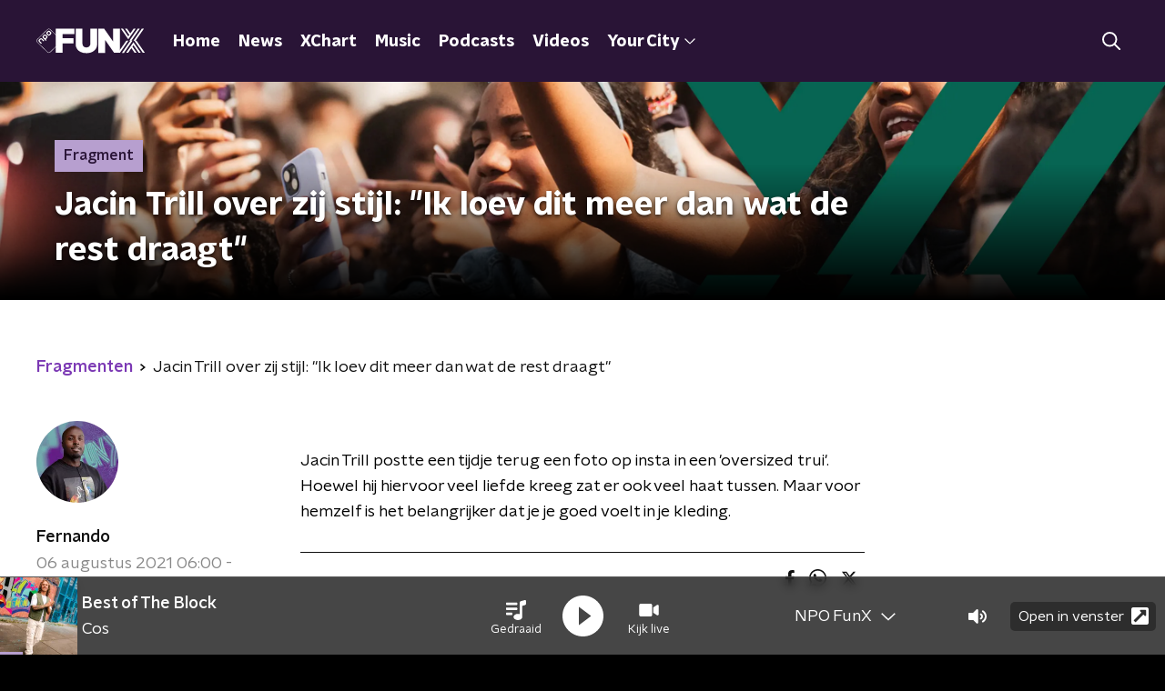

--- FILE ---
content_type: text/html; charset=utf-8
request_url: https://www.funx.nl/fragmenten/start-met-fernando/f4c22108-2e4f-4445-906c-153cc32f435f/2021-08-08-jacin-trill-over-zij-stijl-ik-loev-dit-meer-dan-wat-de-rest-draagt
body_size: 16844
content:
<!DOCTYPE html><html lang="nl"><head><meta charSet="utf-8"/><title>Jacin Trill over zij stijl: &quot;Ik loev dit meer dan wat de rest draagt&quot; | FunX</title><meta content="index, follow" name="robots"/><meta content="Jacin Trill postte een tijdje terug een foto op insta in een &#x27;oversized trui&#x27;. Hoewel hij hiervoor veel liefde kreeg zat er ook veel haat tussen. Maar voor hemzelf is het belangrijker dat je je goed voelt in je kleding. " name="description"/><meta content="Jacin Trill over zij stijl: &quot;Ik loev dit meer dan wat de rest draagt&quot;" property="og:title"/><meta content="website" property="og:type"/><meta content="https://www.funx.nl/fragmenten/start-met-fernando/f4c22108-2e4f-4445-906c-153cc32f435f/2021-08-08-jacin-trill-over-zij-stijl-ik-loev-dit-meer-dan-wat-de-rest-draagt" property="og:url"/><meta content="FunX" property="og:site_name"/><meta content="https://radioimages.npox.nl/FUNX/image/095ce759-617b-44ab-865b-8735b444b0aa/FunX%20Show%20Header%20-%20Fernando.jpg" property="og:image"/><meta content="https://radioimages.npox.nl/FUNX/image/095ce759-617b-44ab-865b-8735b444b0aa/FunX%20Show%20Header%20-%20Fernando.jpg" property="og:image:secure_url"/><meta content="630" property="og:image:width"/><meta content="315" property="og:image:height"/><meta content="summary_large_image" name="twitter:card"/><link href="https://www.funx.nl/fragmenten/start-met-fernando/f4c22108-2e4f-4445-906c-153cc32f435f/2021-08-08-jacin-trill-over-zij-stijl-ik-loev-dit-meer-dan-wat-de-rest-draagt" rel="canonical"/><link href="https://www.funx.nl/news/rss" rel="alternate" title="News - FunX.nl" type="application/rss+xml"/><meta content="width=device-width, initial-scale=1" name="viewport"/><link href="/apple-touch-icon.png" rel="apple-touch-icon" sizes="180x180"/><link href="/favicon-32x32.png" rel="icon" sizes="32x32" type="image/png"/><link href="/favicon-16x16.png" rel="icon" sizes="16x16" type="image/png"/><link href="/site.webmanifest" rel="manifest"/><link color="#101010" href="/safari-pinned-tab.svg" rel="mask-icon"/><meta content="#7b38b4" name="msapplication-TileColor"/><meta content="#7b38b4" name="theme-color"/><meta content="only light" name="color-scheme"/><noscript><style>body .hidden_on_noscript { display: none; }</style></noscript><meta name="next-head-count" content="25"/><link rel="preload" href="/_next/static/css/64a8ac620e6bf7d9.css" as="style"/><link rel="stylesheet" href="/_next/static/css/64a8ac620e6bf7d9.css" data-n-g=""/><noscript data-n-css=""></noscript><script defer="" nomodule="" src="/_next/static/chunks/polyfills-c67a75d1b6f99dc8.js"></script><script src="/_next/static/chunks/webpack-714d0fbd88f51453.js" defer=""></script><script src="/_next/static/chunks/framework-45ce3d09104a2cae.js" defer=""></script><script src="/_next/static/chunks/main-6c9de2843f486a63.js" defer=""></script><script src="/_next/static/chunks/pages/_app-c0b6a2254b24bd89.js" defer=""></script><script src="/_next/static/chunks/893ce3de-6eae4da1672ddf57.js" defer=""></script><script src="/_next/static/chunks/7b3ddd08-42b89039fcd123fb.js" defer=""></script><script src="/_next/static/chunks/e44137f9-e8cf7cd2f0cd4bfa.js" defer=""></script><script src="/_next/static/chunks/2821-360fa911f8a2b8a8.js" defer=""></script><script src="/_next/static/chunks/2040-d906f48682a820bb.js" defer=""></script><script src="/_next/static/chunks/138-3c09a25efcd617b1.js" defer=""></script><script src="/_next/static/chunks/1520-00a5be445c8e8970.js" defer=""></script><script src="/_next/static/chunks/3713-9dc92c8652efaea1.js" defer=""></script><script src="/_next/static/chunks/3797-1b2950587f21543e.js" defer=""></script><script src="/_next/static/chunks/257-173adb22ebbaccb0.js" defer=""></script><script src="/_next/static/chunks/pages/fragmenten/%5BprogrammeSlug%5D/%5BfragmentId%5D/%5Bdate-fragmentSlug%5D-3229e09fba48492f.js" defer=""></script><script src="/_next/static/4pzgQa90uXZJ0qJHgC0ZF/_buildManifest.js" defer=""></script><script src="/_next/static/4pzgQa90uXZJ0qJHgC0ZF/_ssgManifest.js" defer=""></script><style data-styled="" data-styled-version="5.3.5">.jXsPTz{position:fixed;left:0;bottom:-1px;right:0;height:75px;background:rgba(9,9,9,0.75);border-top:1px solid rgba(95,95,95,0.65);-webkit-backdrop-filter:blur(6px);backdrop-filter:blur(6px);z-index:9;-webkit-user-select:none;-moz-user-select:none;-ms-user-select:none;user-select:none;-webkit-transition:height 0.25s ease-out;transition:height 0.25s ease-out;padding-bottom:env(safe-area-inset-bottom,0);}/*!sc*/
@media (min-width:1200px){.jXsPTz{height:86px;}}/*!sc*/
@media print{.jXsPTz{display:none;}}/*!sc*/
data-styled.g69[id="sc-627673f7-0"]{content:"jXsPTz,"}/*!sc*/
.kJdjvG{position:absolute;top:0;left:0;right:0;height:75px;-webkit-transition:height 0.15s ease-out,-webkit-transform 0.15s ease-in,top 0.25s ease-out;-webkit-transition:height 0.15s ease-out,transform 0.15s ease-in,top 0.25s ease-out;transition:height 0.15s ease-out,transform 0.15s ease-in,top 0.25s ease-out;-webkit-transform:translateY(0);-ms-transform:translateY(0);transform:translateY(0);}/*!sc*/
@media (min-width:1200px){.kJdjvG{height:86px;}}/*!sc*/
data-styled.g70[id="sc-627673f7-1"]{content:"kJdjvG,"}/*!sc*/
.bwcALN{display:-webkit-box;display:-webkit-flex;display:-ms-flexbox;display:flex;-webkit-align-items:center;-webkit-box-align:center;-ms-flex-align:center;align-items:center;-webkit-flex-wrap:nowrap;-ms-flex-wrap:nowrap;flex-wrap:nowrap;-webkit-box-pack:justify;-webkit-justify-content:space-between;-ms-flex-pack:justify;justify-content:space-between;height:74px;}/*!sc*/
@media (min-width:1200px){.bwcALN{height:85px;}}/*!sc*/
data-styled.g71[id="sc-627673f7-2"]{content:"bwcALN,"}/*!sc*/
.ddpthC{display:block;position:absolute;left:0;right:75px;bottom:0;top:0;background:transparent;z-index:1;cursor:pointer;}/*!sc*/
@media (min-width:1200px){.ddpthC{right:calc(50vw + 194px);}}/*!sc*/
data-styled.g72[id="sc-627673f7-3"]{content:"ddpthC,"}/*!sc*/
@page{size:A4;margin:0;}/*!sc*/
html,body{min-block-size:100%;}/*!sc*/
body{background-color:#000;-webkit-font-smoothing:antialiased;margin:0;min-inline-size:320px;padding:0;}/*!sc*/
p,h1,h2,h3,h4,h5,h6{margin:0 0 15px;word-break:break-word;}/*!sc*/
h1,h2{font-size:24px;line-height:1.3;}/*!sc*/
@media (min-width:1200px){h1,h2{font-size:20px;line-height:1.4;}}/*!sc*/
h1,h2,h3{font-family:'NPO Nova Headline',sans-serif;font-weight:700;}/*!sc*/
h1 > *,h2 > *,h3 > *{font-family:inherit !important;font-weight:inherit !important;}/*!sc*/
div,p,h3,li{font-size:16px;line-height:1.6;}/*!sc*/
@media (min-width:1200px){div,p,h3,li{font-size:18px;}}/*!sc*/
strong,h4,h5,h6{font-family:'NPO Nova Text',sans-serif;font-weight:550;}/*!sc*/
em{font-feature-settings:'ss01';}/*!sc*/
body,article,aside,section,div,p,table,ul{font-family:'NPO Nova Text',sans-serif;font-weight:400;}/*!sc*/
:where(button,input,select,textarea){font:inherit;}/*!sc*/
@media print{body{-webkit-print-color-adjust:exact !important;print-color-adjust:exact !important;}div:not(.printable){visibility:hidden;}.printable div{visibility:visible;}header{display:none;}footer{display:none;}}/*!sc*/
data-styled.g91[id="sc-global-btyQKA1"]{content:"sc-global-btyQKA1,"}/*!sc*/
.gvMLxs g > g{fill:#101010;}/*!sc*/
data-styled.g93[id="sc-6b03b9a5-0"]{content:"gvMLxs,"}/*!sc*/
.eTevYg g > g{fill:#101010;}/*!sc*/
data-styled.g95[id="sc-529b2cf0-0"]{content:"eTevYg,"}/*!sc*/
.grZeO path{fill:#101010;}/*!sc*/
data-styled.g96[id="sc-98b86276-0"]{content:"grZeO,"}/*!sc*/
.isbQPp{display:-webkit-box;display:-webkit-flex;display:-ms-flexbox;display:flex;-webkit-align-items:center;-webkit-box-align:center;-ms-flex-align:center;align-items:center;-webkit-box-pack:end;-webkit-justify-content:flex-end;-ms-flex-pack:end;justify-content:flex-end;}/*!sc*/
.isbQPp svg{padding:8px;}/*!sc*/
data-styled.g98[id="sc-f66bd562-0"]{content:"isbQPp,"}/*!sc*/
.bVXOoh{display:-webkit-box;display:-webkit-flex;display:-ms-flexbox;display:flex;}/*!sc*/
.bVXOoh svg path{-webkit-transition:fill 200ms ease;transition:fill 200ms ease;}/*!sc*/
.bVXOoh:hover svg path{fill:#7b38b4;}/*!sc*/
data-styled.g100[id="sc-f66bd562-2"]{content:"bVXOoh,"}/*!sc*/
.jRgoSJ{margin:15px 0 0;padding-top:10px;display:-webkit-box;display:-webkit-flex;display:-ms-flexbox;display:flex;border-top:1px solid #101010;-webkit-box-pack:justify;-webkit-justify-content:space-between;-ms-flex-pack:justify;justify-content:space-between;-webkit-align-items:center;-webkit-box-align:center;-ms-flex-align:center;align-items:center;}/*!sc*/
data-styled.g101[id="sc-939944d8-0"]{content:"jRgoSJ,"}/*!sc*/
.dMQHtd{word-break:break-all;}/*!sc*/
data-styled.g102[id="sc-939944d8-1"]{content:"dMQHtd,"}/*!sc*/
.frSbum{display:-webkit-box;display:-webkit-flex;display:-ms-flexbox;display:flex;-webkit-box-flex:1;-webkit-flex-grow:1;-ms-flex-positive:1;flex-grow:1;-webkit-box-pack:end;-webkit-justify-content:flex-end;-ms-flex-pack:end;justify-content:flex-end;-webkit-align-items:center;-webkit-box-align:center;-ms-flex-align:center;align-items:center;}/*!sc*/
.frSbum .sc-32f81270-0{margin-left:10px;width:24px;height:24px;line-height:24px;display:-webkit-box;display:-webkit-flex;display:-ms-flexbox;display:flex;-webkit-box-pack:center;-webkit-justify-content:center;-ms-flex-pack:center;justify-content:center;-webkit-align-items:center;-webkit-box-align:center;-ms-flex-align:center;align-items:center;}/*!sc*/
data-styled.g107[id="sc-939944d8-6"]{content:"frSbum,"}/*!sc*/
.kZsXRn{--padding-bottom:20px;display:-webkit-box;display:-webkit-flex;display:-ms-flexbox;display:flex;margin:0;padding:10px 0 var(--padding-bottom);-webkit-align-items:flex-start;-webkit-box-align:flex-start;-ms-flex-align:flex-start;align-items:flex-start;}/*!sc*/
@media (min-width:600px){.kZsXRn{--padding-bottom:15px;}}/*!sc*/
@media (min-width:1200px){.kZsXRn{--padding-bottom:30px;}}/*!sc*/
data-styled.g108[id="sc-de153955-0"]{content:"kZsXRn,"}/*!sc*/
.fCrPvQ{-webkit-align-items:center;-webkit-box-align:center;-ms-flex-align:center;align-items:center;color:#7b38b4;cursor:pointer;display:-webkit-box;display:-webkit-flex;display:-ms-flexbox;display:flex;font-weight:550;-webkit-text-decoration:none;text-decoration:none;}/*!sc*/
@media (hover:hover){.fCrPvQ:hover{-webkit-text-decoration:underline;text-decoration:underline;}}/*!sc*/
data-styled.g109[id="sc-de153955-1"]{content:"fCrPvQ,"}/*!sc*/
.dsEpor{display:-webkit-box;display:-webkit-flex;display:-ms-flexbox;display:flex;-webkit-align-items:center;-webkit-box-align:center;-ms-flex-align:center;align-items:center;white-space:nowrap;color:#101010;}/*!sc*/
.dsEpor > span{overflow:hidden;text-overflow:ellipsis;}/*!sc*/
.dsEpor > svg{padding:0 8px;}/*!sc*/
.dsEpor > svg [data-fill-color]{fill:#101010;}/*!sc*/
.dsEpor:last-child{overflow:hidden;}/*!sc*/
.dsEpor:last-child > svg{display:none;}/*!sc*/
data-styled.g110[id="sc-de153955-2"]{content:"dsEpor,"}/*!sc*/
.kuECeo{display:grid;grid-gap:15px;grid-template-columns:100%;}/*!sc*/
@media (min-width:600px){.kuECeo{grid-template-columns:160px auto;}}/*!sc*/
@media (min-width:768px){.kuECeo{grid-gap:30px;grid-template-columns:160px auto 140px;}}/*!sc*/
@media (min-width:1200px){.kuECeo{grid-template-columns:1fr 620px 1fr;}}/*!sc*/
data-styled.g111[id="sc-20906417-0"]{content:"kuECeo,"}/*!sc*/
.ehToEu{padding:15px 0;display:-webkit-box;display:-webkit-flex;display:-ms-flexbox;display:flex;-webkit-flex-direction:row;-ms-flex-direction:row;flex-direction:row;}/*!sc*/
@media (min-width:600px){.ehToEu{-webkit-flex-direction:column;-ms-flex-direction:column;flex-direction:column;}}/*!sc*/
data-styled.g113[id="sc-ec7202a-0"]{content:"ehToEu,"}/*!sc*/
.dFbqwk{padding:15px 0;}/*!sc*/
data-styled.g114[id="sc-834ee17a-0"]{content:"dFbqwk,"}/*!sc*/
.dJrMfb h1,.dJrMfb h2,.dJrMfb h3,.dJrMfb h4,.dJrMfb h5,.dJrMfb h6{margin:30px 0 15px;}/*!sc*/
@media (min-width:600px){.dJrMfb h1,.dJrMfb h2,.dJrMfb h3,.dJrMfb h4,.dJrMfb h5,.dJrMfb h6{margin:40px 0 15px;}}/*!sc*/
.dJrMfb p{font-weight:400;margin:0 0 30px;}/*!sc*/
@media (min-width:600px){.dJrMfb p{margin:0 0 30px;}}/*!sc*/
.dJrMfb a{background-image:linear-gradient(currentColor,currentColor);background-position:0% 100%;background-repeat:no-repeat;background-size:0% 2px;color:#7b38b4;outline-offset:3px;outline:2px solid transparent;-webkit-text-decoration:none;text-decoration:none;-webkit-transition:background-size cubic-bezier(0,0.5,0,1) 200ms;transition:background-size cubic-bezier(0,0.5,0,1) 200ms;}/*!sc*/
.dJrMfb a:focus-visible{background-size:100% 2px;outline-color:#7b38b4;-webkit-text-decoration:none;text-decoration:none;}/*!sc*/
@media (hover:hover){.dJrMfb a:hover{-webkit-text-decoration:none;text-decoration:none;background-size:100% 2px;}}/*!sc*/
data-styled.g115[id="sc-883b42c9-0"]{content:"dJrMfb,"}/*!sc*/
.hyigYc{padding:0 20px;margin:0 auto;max-width:1200px;position:relative;}/*!sc*/
@media (min-width:768px){.hyigYc{padding:0 25px;}}/*!sc*/
data-styled.g116[id="sc-acc4007a-0"]{content:"hyigYc,"}/*!sc*/
.gDZooK{color:#fff;margin:8px 10px 0 5px;padding:3px;position:relative;display:-webkit-box;display:-webkit-flex;display:-ms-flexbox;display:flex;-webkit-align-items:center;-webkit-box-align:center;-ms-flex-align:center;align-items:center;}/*!sc*/
.gDZooK:before{background-color:#b79fcf;border-radius:0;content:'';display:block;inline-size:4px;inset-block:5px 3px;inset-inline-start:-5px;position:absolute;}/*!sc*/
@media (min-width:1200px){.gDZooK{margin-block-end:12px;max-inline-size:75%;}}/*!sc*/
data-styled.g117[id="sc-c8ae5f4a-0"]{content:"gDZooK,"}/*!sc*/
.jgxVBl{-webkit-box-orient:vertical;border-radius:0;display:-webkit-box;font-size:22px;-webkit-line-clamp:4;line-height:1.4;margin-block-end:0;margin-inline-start:-3px;overflow:hidden;padding-inline-start:15px;text-shadow:0 2px 4px rgb(0 0 0 / 0.75);}/*!sc*/
@media (min-width:1200px){.jgxVBl{font-size:28px;-webkit-line-clamp:2;}}/*!sc*/
@media (min-width:1200px){.jgxVBl{font-size:36px;-webkit-line-clamp:2;}}/*!sc*/
@media (min-width:1344px){.jgxVBl{-webkit-line-clamp:4;}}/*!sc*/
data-styled.g118[id="sc-c8ae5f4a-1"]{content:"jgxVBl,"}/*!sc*/
.bDphqP{-webkit-align-items:center;-webkit-box-align:center;-ms-flex-align:center;align-items:center;border-radius:2px;display:-webkit-inline-box;display:-webkit-inline-flex;display:-ms-inline-flexbox;display:inline-flex;font-size:0.9375rem;font-weight:550;gap:8px;padding:3px 6px;white-space:nowrap;background:linear-gradient(to right,#b79fcf,#b79fcf);color:#291436;}/*!sc*/
@media (min-width:1200px){.bDphqP{border-radius:0px;font-size:1rem;padding:5px 10px;}}/*!sc*/
data-styled.g120[id="sc-b8198653-0"]{content:"bDphqP,"}/*!sc*/
.hdLoMl{display:-webkit-box;display:-webkit-flex;display:-ms-flexbox;display:flex;-webkit-flex-direction:row;-ms-flex-direction:row;flex-direction:row;gap:20px;}/*!sc*/
@media (min-width:1344px){.hdLoMl{-webkit-flex-direction:row;-ms-flex-direction:row;flex-direction:row;}}/*!sc*/
data-styled.g121[id="sc-e7fd9719-0"]{content:"hdLoMl,"}/*!sc*/
.fnpMGI{position:absolute;bottom:0;left:0;padding:15px 0;width:100%;box-sizing:border-box;}/*!sc*/
data-styled.g122[id="sc-e7fd9719-1"]{content:"fnpMGI,"}/*!sc*/
.iwjkRo{margin-left:20px;height:100%;}/*!sc*/
data-styled.g123[id="sc-e7fd9719-2"]{content:"iwjkRo,"}/*!sc*/
.dnwIpE{height:240px;position:relative;overflow:hidden;z-index:0;}/*!sc*/
@media (min-width:1344px){.dnwIpE{height:390px;}}/*!sc*/
data-styled.g128[id="sc-8cb63c32-0"]{content:"dnwIpE,"}/*!sc*/
.fkVyiN{height:100%;background-image:url("/images/pages/fragmenten_page.webp");background-size:cover;background-repeat:no-repeat;background-position:center center;}/*!sc*/
.fkVyiN:before{content:'';background-image:linear-gradient(to bottom,rgba(0,0,0,0),rgba(0,0,0,1));height:60px;position:absolute;bottom:0;left:0;right:0;}/*!sc*/
@media (min-width:1200px){.fkVyiN:before{height:150px;}}/*!sc*/
data-styled.g129[id="sc-8cb63c32-1"]{content:"fkVyiN,"}/*!sc*/
.bEOBjm{background-color:#000;}/*!sc*/
data-styled.g130[id="sc-c0d67b74-0"]{content:"bEOBjm,"}/*!sc*/
.igiyQ{display:block;position:absolute;left:0;width:100%;height:26px;bottom:-25px;}/*!sc*/
.igiyQ polygon{fill:#fff;}/*!sc*/
@media (max-width:767px){.igiyQ{height:14px;bottom:-13px;}}/*!sc*/
data-styled.g147[id="sc-e214791e-0"]{content:"igiyQ,"}/*!sc*/
.isBGfD{display:block;position:absolute;left:0;width:100%;height:26px;top:-25px;}/*!sc*/
.isBGfD polygon{fill:#fff;}/*!sc*/
@media (max-width:767px){.isBGfD{height:14px;top:-13px;}}/*!sc*/
data-styled.g148[id="sc-c17cfcdd-0"]{content:"isBGfD,"}/*!sc*/
.daljNw{display:-webkit-box;display:-webkit-flex;display:-ms-flexbox;display:flex;-webkit-flex-direction:column;-ms-flex-direction:column;flex-direction:column;background:#fff;}/*!sc*/
data-styled.g153[id="sc-8cb50e81-0"]{content:"daljNw,"}/*!sc*/
.jaEWtE{z-index:1;position:relative;margin-left:0;margin-right:0;margin-top:13px;margin-bottom:-1px;overflow:hidden;padding:13px 0 28.5px;background:#fff;}/*!sc*/
@media (min-width:320px){.jaEWtE{background-size:213%;}}/*!sc*/
@media (min-width:768px){.jaEWtE{background-size:100%;}}/*!sc*/
@media (min-width:1344px){.jaEWtE{background-size:85%;}}/*!sc*/
@media (min-width:768px){.jaEWtE{border-radius:0;margin-top:25px;margin-bottom:-1px;padding:25px 0 38.5px;}}/*!sc*/
data-styled.g154[id="sc-8cb50e81-1"]{content:"jaEWtE,"}/*!sc*/
.dSSskv line,.dSSskv circle{stroke:currentColor;}/*!sc*/
data-styled.g157[id="sc-eee812e5-0"]{content:"dSSskv,"}/*!sc*/
.iuPOkY{z-index:1;}/*!sc*/
@media (min-width:1200px){.iuPOkY{margin-right:20px;}}/*!sc*/
data-styled.g161[id="sc-6119ae5a-1"]{content:"iuPOkY,"}/*!sc*/
.bqIinL{display:-webkit-box;display:-webkit-flex;display:-ms-flexbox;display:flex;-webkit-box-pack:justify;-webkit-justify-content:space-between;-ms-flex-pack:justify;justify-content:space-between;-webkit-align-items:center;-webkit-box-align:center;-ms-flex-align:center;align-items:center;margin:0 auto;padding-left:10px;padding-right:10px;max-width:1200px;position:relative;height:100%;}/*!sc*/
@media (min-width:1200px){.bqIinL{padding-left:0px;padding-right:0px;}}/*!sc*/
data-styled.g162[id="sc-6119ae5a-2"]{content:"bqIinL,"}/*!sc*/
.fDTtDk{outline:2px solid transparent;outline-offset:2px;-webkit-transition:outline-color 200ms;transition:outline-color 200ms;font-family:'NPO Nova Headline',sans-serif;font-weight:700;-webkit-text-decoration:none;text-decoration:none;border-radius:0px;color:#fff;cursor:pointer;display:inline-block;font-size:18px;line-height:1;padding:7px 10px 6px 10px;position:relative;-webkit-transition:outline-color 200ms,background-color 200ms,color 200ms;transition:outline-color 200ms,background-color 200ms,color 200ms;}/*!sc*/
.fDTtDk:focus-visible{outline-color:#5b5bff;}/*!sc*/
.fDTtDk:hover{background:#7b38b4;color:#fff;}/*!sc*/
.fDTtDk:hover:after{opacity:0;}/*!sc*/
.fDTtDk:active{background:#7b38b4;color:#fff;}/*!sc*/
.fDTtDk:active:after{opacity:0;}/*!sc*/
.fDTtDk:after{-webkit-transition:background-color 200ms;transition:background-color 200ms;--offset:22px;-webkit-block-size:3px;-ms-flex-block-size:3px;block-size:3px;border-radius:0;content:'';opacity:0;position:absolute;-webkit-inset-block-end:0;-ms-inlrock-end:0;inset-block-end:0;inset-inline-start:calc(var(--offset) / 2);inline-size:calc(100% - var(--offset));}/*!sc*/
data-styled.g163[id="sc-6119ae5a-3"]{content:"fDTtDk,"}/*!sc*/
.lpoxkQ{position:absolute;top:0;left:0;right:0;min-width:320px;height:60px;z-index:4;}/*!sc*/
@media (min-width:768px){.lpoxkQ{height:70px;}}/*!sc*/
@media (min-width:1200px){.lpoxkQ{height:90px;}}/*!sc*/
data-styled.g164[id="sc-6119ae5a-4"]{content:"lpoxkQ,"}/*!sc*/
.cJysQT{-webkit-align-items:center;-webkit-box-align:center;-ms-flex-align:center;align-items:center;display:-webkit-box;display:-webkit-flex;display:-ms-flexbox;display:flex;left:50%;margin:0;position:absolute;-webkit-transform:translate(-50%,0);-ms-transform:translate(-50%,0);transform:translate(-50%,0);}/*!sc*/
@media (min-width:1200px){.cJysQT{position:relative;left:0;-webkit-transform:none;-ms-transform:none;transform:none;}}/*!sc*/
data-styled.g165[id="sc-6119ae5a-5"]{content:"cJysQT,"}/*!sc*/
@media (max-width:1199px){.jVyRTC{display:none;}}/*!sc*/
data-styled.g166[id="sc-6119ae5a-6"]{content:"jVyRTC,"}/*!sc*/
.iVqQgX{display:-webkit-box;display:-webkit-flex;display:-ms-flexbox;display:flex;-webkit-align-items:center;-webkit-box-align:center;-ms-flex-align:center;align-items:center;-webkit-box-pack:center;-webkit-justify-content:center;-ms-flex-pack:center;justify-content:center;-webkit-tap-highlight-color:rgba(0,0,0,0);cursor:pointer;border:none;background:transparent;box-sizing:content-box;border-radius:0px;padding:0;color:#fff;outline:2px solid transparent;outline-offset:2px;-webkit-transition:outline-color 200ms;transition:outline-color 200ms;-webkit-transition:background-color 200ms;transition:background-color 200ms;height:37px;width:39px;}/*!sc*/
.iVqQgX:hover{color:#fff;background:#7b38b4;}/*!sc*/
.iVqQgX:active{background-color:#291436;color:#fff;}/*!sc*/
.iVqQgX:focus-visible{outline-color:#5b5bff;}/*!sc*/
data-styled.g167[id="sc-6119ae5a-7"]{content:"iVqQgX,"}/*!sc*/
.cESczn svg{height:22px;width:22px;}/*!sc*/
@media (min-width:1200px){.cESczn{display:none;}}/*!sc*/
data-styled.g168[id="sc-6119ae5a-8"]{content:"cESczn,"}/*!sc*/
.gajcDW{display:block;max-width:120px;height:32px;outline:2px solid transparent;outline-offset:2px;-webkit-transition:outline-color 200ms;transition:outline-color 200ms;}/*!sc*/
@media (min-width:1200px){.gajcDW{height:60px;}}/*!sc*/
.gajcDW:focus-visible{outline-color:#5b5bff;}/*!sc*/
data-styled.g171[id="sc-6119ae5a-11"]{content:"gajcDW,"}/*!sc*/
.cWZgVf{display:-webkit-box;display:-webkit-flex;display:-ms-flexbox;display:flex;-webkit-align-items:center;-webkit-box-align:center;-ms-flex-align:center;align-items:center;}/*!sc*/
data-styled.g173[id="sc-6119ae5a-13"]{content:"cWZgVf,"}/*!sc*/
.hzzEWV{position:fixed;left:0;top:0;bottom:0;width:280px;background-color:#000;padding:20px;-webkit-transform:translate3d(-330px,0,0);-ms-transform:translate3d(-330px,0,0);transform:translate3d(-330px,0,0);-webkit-transition:all 0.2s ease-out;transition:all 0.2s ease-out;z-index:10;overflow:hidden auto;}/*!sc*/
.hzzEWV ul{margin:15px 0;padding:0;list-style:none;}/*!sc*/
.hzzEWV li{padding:10px 0;margin-bottom:10px;-webkit-transition:all 0.35s ease-out;transition:all 0.35s ease-out;}/*!sc*/
@media (max-width:320px){.hzzEWV li{padding:4px 0;}}/*!sc*/
data-styled.g174[id="sc-a6ca196e-0"]{content:"hzzEWV,"}/*!sc*/
.bGFHMr{-webkit-text-decoration:none;text-decoration:none;font-size:1rem;line-height:22px;color:#fff;}/*!sc*/
.bGFHMr:hover{-webkit-text-decoration:underline;text-decoration:underline;}/*!sc*/
data-styled.g225[id="sc-32b69f7f-0"]{content:"bGFHMr,"}/*!sc*/
.gDtjFe{color:#fff;font-size:1rem;line-height:22px;margin:0 0 25px;}/*!sc*/
data-styled.g226[id="sc-17cac0f3-0"]{content:"gDtjFe,"}/*!sc*/
.fTyknB{height:100%;width:100%;}/*!sc*/
data-styled.g227[id="sc-ccc38220-0"]{content:"fTyknB,"}/*!sc*/
.cATGSh{background:none;color:inherit;border:none;padding:0;font:inherit;cursor:pointer;-webkit-align-items:center;-webkit-box-align:center;-ms-flex-align:center;align-items:center;background:#7b38b4;border-radius:0px;box-shadow:0px 2px 7px 1px rgba(0,0,0,0.1);color:var(--accent-color);display:-webkit-box;display:-webkit-flex;display:-ms-flexbox;display:flex;height:24px;-webkit-box-pack:center;-webkit-justify-content:center;-ms-flex-pack:center;justify-content:center;width:24px;}/*!sc*/
.cATGSh:hover{cursor:pointer;}/*!sc*/
.cATGSh:focus{outline:2px solid #5b5bff;}/*!sc*/
data-styled.g228[id="sc-ccc38220-1"]{content:"cATGSh,"}/*!sc*/
.fUggFS{fill:#fff;}/*!sc*/
data-styled.g229[id="sc-ccc38220-2"]{content:"fUggFS,"}/*!sc*/
.fIOsmg{padding:15px;height:56px;width:100%;box-sizing:border-box;background-color:#fff;border-radius:0px;border:none;font-size:16px;line-height:56px;}/*!sc*/
.fIOsmg::-webkit-input-placeholder{color:#101010;font-family:'NPO Nova Text',sans-serif;}/*!sc*/
.fIOsmg::-moz-placeholder{color:#101010;font-family:'NPO Nova Text',sans-serif;}/*!sc*/
.fIOsmg:-ms-input-placeholder{color:#101010;font-family:'NPO Nova Text',sans-serif;}/*!sc*/
.fIOsmg::placeholder{color:#101010;font-family:'NPO Nova Text',sans-serif;}/*!sc*/
.fIOsmg[data-has-error='true']{border:0px #d9151b solid;color:#d9151b;outline:none;}/*!sc*/
data-styled.g230[id="sc-73cc6105-0"]{content:"fIOsmg,"}/*!sc*/
.bZGfWg{position:relative;}/*!sc*/
data-styled.g231[id="sc-78f67ecb-0"]{content:"bZGfWg,"}/*!sc*/
.hDpabu{padding-right:53px;}/*!sc*/
data-styled.g232[id="sc-78f67ecb-1"]{content:"hDpabu,"}/*!sc*/
.bVgNrU{position:absolute;top:12px;right:12px;z-index:5;width:32px;height:32px;}/*!sc*/
data-styled.g233[id="sc-78f67ecb-2"]{content:"bVgNrU,"}/*!sc*/
.eZbiVn{margin-top:10px;}/*!sc*/
data-styled.g234[id="sc-78f67ecb-3"]{content:"eZbiVn,"}/*!sc*/
.heBVec{color:#fff;font-size:28px;margin:0 0 15px;}/*!sc*/
data-styled.g236[id="sc-7ed3ab06-0"]{content:"heBVec,"}/*!sc*/
.laqLZK{border-right:1px solid #fff;min-height:140px;padding:0 20px;width:100%;}/*!sc*/
.laqLZK:last-child{border:0;}/*!sc*/
.laqLZK:first-child{padding-left:0;}/*!sc*/
.laqLZK ul{display:-webkit-box;display:-webkit-flex;display:-ms-flexbox;display:flex;-webkit-flex-direction:column;-ms-flex-direction:column;flex-direction:column;list-style:none;margin:0;padding:0;row-gap:16px;}/*!sc*/
@media (min-width:768px){.laqLZK{padding:0 50px;}.laqLZK:last-child{border-right:1px solid #fff;}}/*!sc*/
data-styled.g237[id="sc-aae6631e-0"]{content:"laqLZK,"}/*!sc*/
.gzjjML{position:relative;width:100%;height:60px;}/*!sc*/
@media (min-width:768px){.gzjjML{height:70px;}}/*!sc*/
@media (min-width:1200px){.gzjjML{height:90px;}}/*!sc*/
data-styled.g238[id="sc-d8f0e8a6-0"]{content:"gzjjML,"}/*!sc*/
.cSlyqM{background-color:#291436;}/*!sc*/
data-styled.g239[id="sc-41e88a17-0"]{content:"cSlyqM,"}/*!sc*/
.jtIACp{background:url(/svg/stripes-background.svg) top center / auto 432px no-repeat;position:absolute;inset:0;}/*!sc*/
data-styled.g240[id="sc-41e88a17-1"]{content:"jtIACp,"}/*!sc*/
.bbunrr{display:-webkit-box;display:-webkit-flex;display:-ms-flexbox;display:flex;-webkit-align-content:center;-ms-flex-line-pack:center;align-content:center;-webkit-box-pack:start;-webkit-justify-content:flex-start;-ms-flex-pack:start;justify-content:flex-start;min-height:19px;}/*!sc*/
.bbunrr svg{display:block;margin:6px;}/*!sc*/
@media (max-width:768px){.bbunrr{-webkit-order:-1;-ms-flex-order:-1;order:-1;margin-bottom:15px;}}/*!sc*/
data-styled.g266[id="sc-bcf5085c-0"]{content:"bbunrr,"}/*!sc*/
.dIEhPJ{padding-bottom:75px;}/*!sc*/
@media (min-width:1200px){.dIEhPJ{padding-bottom:85px;}}/*!sc*/
data-styled.g267[id="sc-bcf5085c-1"]{content:"dIEhPJ,"}/*!sc*/
.kXwpEw{padding:0;position:relative;}/*!sc*/
data-styled.g268[id="sc-bcf5085c-2"]{content:"kXwpEw,"}/*!sc*/
.dzpTXI{padding:0 0 25px;}/*!sc*/
data-styled.g269[id="sc-bcf5085c-3"]{content:"dzpTXI,"}/*!sc*/
.gfPhCD{display:-webkit-box;display:-webkit-flex;display:-ms-flexbox;display:flex;-webkit-align-items:stretch;-webkit-box-align:stretch;-ms-flex-align:stretch;align-items:stretch;-webkit-box-pack:start;-webkit-justify-content:flex-start;-ms-flex-pack:start;justify-content:flex-start;width:100%;min-height:150px;}/*!sc*/
data-styled.g270[id="sc-bcf5085c-4"]{content:"gfPhCD,"}/*!sc*/
.zPoZB{padding:25px 20px;position:relative;}/*!sc*/
@media (min-width:768px){.zPoZB{padding:50px 25px;}}/*!sc*/
data-styled.g271[id="sc-bcf5085c-5"]{content:"zPoZB,"}/*!sc*/
.exGstP{background:#291436 url(/svg/stripes-background.svg) top center / auto 100% no-repeat;position:absolute;inset:0;}/*!sc*/
data-styled.g272[id="sc-bcf5085c-6"]{content:"exGstP,"}/*!sc*/
.bOXOIO{-webkit-align-items:center;-webkit-box-align:center;-ms-flex-align:center;align-items:center;background-color:#000;display:-webkit-box;display:-webkit-flex;display:-ms-flexbox;display:flex;-webkit-box-pack:justify;-webkit-justify-content:space-between;-ms-flex-pack:justify;justify-content:space-between;padding:25px 0;position:relative;}/*!sc*/
data-styled.g273[id="sc-bcf5085c-7"]{content:"bOXOIO,"}/*!sc*/
.fvOLgA{min-height:150px;margin-top:50px;width:100%;color:#fff;}/*!sc*/
@media (min-width:768px){.fvOLgA{margin-top:0;padding-left:50px;}}/*!sc*/
data-styled.g274[id="sc-bcf5085c-8"]{content:"fvOLgA,"}/*!sc*/
.iBmiHK{-webkit-align-items:flex-start;-webkit-box-align:flex-start;-ms-flex-align:flex-start;align-items:flex-start;display:-webkit-box;display:-webkit-flex;display:-ms-flexbox;display:flex;-webkit-flex-direction:column;-ms-flex-direction:column;flex-direction:column;position:relative;}/*!sc*/
@media (min-width:768px){.iBmiHK{-webkit-flex:1 1;-ms-flex:1 1;flex:1 1;-webkit-flex-direction:row;-ms-flex-direction:row;flex-direction:row;margin:0 auto;max-width:1200px;}}/*!sc*/
data-styled.g275[id="sc-bcf5085c-9"]{content:"iBmiHK,"}/*!sc*/
.eiBpsT{display:-webkit-box;display:-webkit-flex;display:-ms-flexbox;display:flex;width:100%;-webkit-flex-direction:column;-ms-flex-direction:column;flex-direction:column;}/*!sc*/
@media (min-width:768px){.eiBpsT{-webkit-flex-direction:row;-ms-flex-direction:row;flex-direction:row;-webkit-align-items:center;-webkit-box-align:center;-ms-flex-align:center;align-items:center;-webkit-box-pack:justify;-webkit-justify-content:space-between;-ms-flex-pack:justify;justify-content:space-between;}}/*!sc*/
data-styled.g276[id="sc-bcf5085c-10"]{content:"eiBpsT,"}/*!sc*/
@media (min-width:768px){.cVctyv{width:30%;}.cVctyv > p{margin:0;}}/*!sc*/
data-styled.g277[id="sc-bcf5085c-11"]{content:"cVctyv,"}/*!sc*/
.ijXHNT{display:-webkit-box;display:-webkit-flex;display:-ms-flexbox;display:flex;-webkit-flex-wrap:wrap;-ms-flex-wrap:wrap;flex-wrap:wrap;gap:0 12px;}/*!sc*/
data-styled.g278[id="sc-bcf5085c-12"]{content:"ijXHNT,"}/*!sc*/
.fJSkfS{display:-webkit-box;display:-webkit-flex;display:-ms-flexbox;display:flex;-webkit-align-items:center;-webkit-box-align:center;-ms-flex-align:center;align-items:center;}/*!sc*/
@media (min-width:768px){.fJSkfS{-webkit-box-pack:end;-webkit-justify-content:flex-end;-ms-flex-pack:end;justify-content:flex-end;}}/*!sc*/
.fJSkfS > p{margin-bottom:0;}/*!sc*/
data-styled.g279[id="sc-bcf5085c-13"]{content:"fJSkfS,"}/*!sc*/
.HGWkQ{height:32px;margin-left:10px;}/*!sc*/
data-styled.g280[id="sc-bcf5085c-14"]{content:"HGWkQ,"}/*!sc*/
.gftbng a{-webkit-text-decoration:none;text-decoration:none;font-size:16px;line-height:22px;color:#fff;}/*!sc*/
.gftbng a:hover{-webkit-text-decoration:underline;text-decoration:underline;}/*!sc*/
data-styled.g281[id="sc-bcf5085c-15"]{content:"gftbng,"}/*!sc*/
.eDIVTK{--font-size:24px;-webkit-align-items:center;-webkit-box-align:center;-ms-flex-align:center;align-items:center;color:#fff;display:-webkit-box;display:-webkit-flex;display:-ms-flexbox;display:flex;font-family:'NPO Nova Text',sans-serif;font-size:var(--font-size);font-weight:550;line-height:1;}/*!sc*/
@media (min-width:768px){.eDIVTK{--font-size:32px;}}/*!sc*/
.eDIVTK img{--margin-right:10px;--width:100px;inline-size:var(--width);margin-inline-end:var(--margin-right);}/*!sc*/
@media (min-width:768px){.eDIVTK img{--margin-right:15px;--width:150px;}}/*!sc*/
data-styled.g284[id="sc-2dea9966-1"]{content:"eDIVTK,"}/*!sc*/
.bhItMp{--font-size:22px;color:#030303;font-size:var(--font-size);line-height:1.3;margin-block-end:25px;padding-block-end:3px;position:relative;}/*!sc*/
.bhItMp:before{background-color:#fff;-webkit-block-size:4px;-ms-flex-block-size:4px;block-size:4px;content:'';inline-size:70px;-webkit-inset-block-end:0;-ms-inlrock-end:0;inset-block-end:0;inset-inline-start:24px;position:absolute;-webkit-transform:skew(-45deg);-ms-transform:skew(-45deg);transform:skew(-45deg);}/*!sc*/
@media (max-width:767px){.bhItMp{margin-block-start:10px;}}/*!sc*/
@media (min-width:768px){.bhItMp{--font-size:24px;}}/*!sc*/
@media (min-width:1200px){.bhItMp{--font-size:28px;}}/*!sc*/
data-styled.g290[id="sc-76b52b-0"]{content:"bhItMp,"}/*!sc*/
.hFtpLx{text-align:end;}/*!sc*/
data-styled.g324[id="sc-e3682e32-0"]{content:"hFtpLx,"}/*!sc*/
.fsDjgJ{display:-webkit-inline-box;display:-webkit-inline-flex;display:-ms-inline-flexbox;display:inline-flex;-webkit-align-items:center;-webkit-box-align:center;-ms-flex-align:center;align-items:center;font-size:1rem;font-weight:550;color:#7b38b4;-webkit-transition:color 0.2s ease;transition:color 0.2s ease;-webkit-text-decoration:none;text-decoration:none;position:relative;padding:5px 0;cursor:pointer;}/*!sc*/
@media (min-width:768px){.fsDjgJ{font-size:1.125rem;}}/*!sc*/
.fsDjgJ svg{margin-inline-start:10px;}/*!sc*/
.fsDjgJ svg path{-webkit-transition:fill 0.2s ease;transition:fill 0.2s ease;}/*!sc*/
.fsDjgJ:hover{color:#7b38b4;}/*!sc*/
.fsDjgJ:hover svg path{fill:#7b38b4;}/*!sc*/
.fsDjgJ:hover svg [data-arrow='true']{fill:#fff;}/*!sc*/
data-styled.g325[id="sc-e3682e32-1"]{content:"fsDjgJ,"}/*!sc*/
.eSxhir{position:absolute;left:10px;top:10px;padding:5px;background-color:rgba(0,0,0,0.5);border-radius:0px;z-index:1;}/*!sc*/
@media (min-width:768px){.eSxhir{padding:5px;left:15px;top:15px;}}/*!sc*/
data-styled.g328[id="sc-86140676-0"]{content:"eSxhir,"}/*!sc*/
.rZArv{display:block;}/*!sc*/
data-styled.g329[id="sc-86140676-1"]{content:"rZArv,"}/*!sc*/
.iPZXnm{position:absolute;left:10px;top:10px;padding:5px 8px;background-color:rgba(0,0,0,0.5);border-radius:0px;z-index:1;}/*!sc*/
@media (min-width:768px){.iPZXnm{padding:5px 8px;left:15px;top:15px;}}/*!sc*/
data-styled.g331[id="sc-3c9850e9-0"]{content:"iPZXnm,"}/*!sc*/
.bPMbrP{display:block;}/*!sc*/
data-styled.g332[id="sc-3c9850e9-1"]{content:"bPMbrP,"}/*!sc*/
.bzZSEK{display:inline-block;border-radius:50%;width:35px;height:35px;}/*!sc*/
@media (min-width:600px){.bzZSEK{width:90px;height:90px;}}/*!sc*/
data-styled.g731[id="sc-7b9c8849-0"]{content:"bzZSEK,"}/*!sc*/
.hdjgyn{display:-webkit-box;display:-webkit-flex;display:-ms-flexbox;display:flex;-webkit-flex-wrap:wrap;-ms-flex-wrap:wrap;flex-wrap:wrap;-webkit-align-items:center;-webkit-box-align:center;-ms-flex-align:center;align-items:center;}/*!sc*/
data-styled.g733[id="sc-7b9c8849-2"]{content:"hdjgyn,"}/*!sc*/
.fjVOnd{display:inline-block;margin:0 15px 15px 0;-webkit-text-decoration:none;text-decoration:none;color:#101010;font-weight:550;}/*!sc*/
data-styled.g734[id="sc-7b9c8849-3"]{content:"fjVOnd,"}/*!sc*/
.gMFrXM{position:relative;display:-webkit-box;display:-webkit-flex;display:-ms-flexbox;display:flex;background-color:#fff;-webkit-text-decoration:none;text-decoration:none;-webkit-flex-direction:row;-ms-flex-direction:row;flex-direction:row;border-radius:0px;overflow:hidden;cursor:pointer;box-shadow:0 0 4px rgba(0,0,0,0.25);-webkit-transition:all 200ms ease;transition:all 200ms ease;}/*!sc*/
@media (min-width:600px){.gMFrXM{-webkit-flex-direction:column;-ms-flex-direction:column;flex-direction:column;}}/*!sc*/
@media (min-width:768px){.gMFrXM{box-shadow:0 2px 4px rgba(0,0,0,0.1);}}/*!sc*/
.gMFrXM p{-webkit-transition:color 200ms ease;transition:color 200ms ease;}/*!sc*/
.gMFrXM:hover{box-shadow:0 2px 8px rgba(0,0,0,0.25);}/*!sc*/
.gMFrXM:hover h2{color:#7b38b4;}/*!sc*/
.gMFrXM:hover p{color:#7b38b4;}/*!sc*/
.gMFrXM:hover svg{opacity:1;}/*!sc*/
data-styled.g773[id="sc-b98cb4a0-0"]{content:"gMFrXM,"}/*!sc*/
.dFvlbG{position:absolute;bottom:0;left:0;right:0;padding:10px;}/*!sc*/
@media (min-width:600px){.dFvlbG{padding:15px;}}/*!sc*/
data-styled.g774[id="sc-7994dceb-0"]{content:"dFvlbG,"}/*!sc*/
.cBFyKf{margin:0;color:#fff;font-family:'NPO Nova Headline',sans-serif;font-weight:700;text-shadow:1px 1px 4px rgba(0,0,0,0.5);font-size:18px;line-height:24px;}/*!sc*/
@media (min-width:600px){.cBFyKf{font-size:28px;line-height:32px;}}/*!sc*/
@media (min-width:768px){.cBFyKf{font-size:22px;line-height:28px;}}/*!sc*/
@media (min-width:1200px){.cBFyKf{font-size:24px;line-height:30px;}}/*!sc*/
@media (max-width:599px){.cBFyKf{max-height:120px;overflow:hidden;}}/*!sc*/
data-styled.g775[id="sc-7994dceb-1"]{content:"cBFyKf,"}/*!sc*/
.hXxpzM{position:relative;-webkit-box-flex:0;-webkit-flex-grow:0;-ms-flex-positive:0;flex-grow:0;-webkit-flex-shrink:0;-ms-flex-negative:0;flex-shrink:0;width:100%;}/*!sc*/
data-styled.g776[id="sc-7994dceb-2"]{content:"hXxpzM,"}/*!sc*/
.gaQDbE{width:100%;height:auto;background-color:#fff;display:block;}/*!sc*/
data-styled.g777[id="sc-7994dceb-3"]{content:"gaQDbE,"}/*!sc*/
.cWAeTv h2:not(:first-child),.cWAeTv h3:not(:first-child),.cWAeTv img:not(:first-child),.cWAeTv > div + div{margin-bottom:20px;}/*!sc*/
@media (min-width:600px){.cWAeTv h2:not(:first-child),.cWAeTv h3:not(:first-child),.cWAeTv img:not(:first-child),.cWAeTv > div + div{margin-bottom:30px;}}/*!sc*/
data-styled.g780[id="sc-59fbd50c-2"]{content:"cWAeTv,"}/*!sc*/
.eeLYhQ{display:-webkit-box;display:-webkit-flex;display:-ms-flexbox;display:flex;-webkit-flex-direction:column;-ms-flex-direction:column;flex-direction:column;}/*!sc*/
data-styled.g782[id="sc-59fbd50c-4"]{content:"eeLYhQ,"}/*!sc*/
.jcGhUE{display:block;color:#101010;font-family:'NPO Nova Text',sans-serif;font-weight:550;-webkit-text-decoration:none;text-decoration:none;line-height:1.625;cursor:pointer;}/*!sc*/
.jcGhUE:hover{color:#7b38b4;}/*!sc*/
data-styled.g783[id="sc-59fbd50c-5"]{content:"jcGhUE,"}/*!sc*/
.ikmZiu{color:#888;line-height:1.625;}/*!sc*/
data-styled.g784[id="sc-59fbd50c-6"]{content:"ikmZiu,"}/*!sc*/
.eNorp{margin:0 auto 15px;display:grid;grid-gap:15px;grid-template-columns:repeat(1,1fr);}/*!sc*/
@media (min-width:768px){.eNorp{grid-template-columns:repeat(2,1fr);grid-gap:20px;margin:25px auto 35px;}}/*!sc*/
data-styled.g785[id="sc-59fbd50c-7"]{content:"eNorp,"}/*!sc*/
.ieJoAs{display:-webkit-box;display:-webkit-flex;display:-ms-flexbox;display:flex;-webkit-flex-direction:column;-ms-flex-direction:column;flex-direction:column;}/*!sc*/
data-styled.g786[id="sc-59fbd50c-8"]{content:"ieJoAs,"}/*!sc*/
</style></head><body><div id="modal-root"></div><div id="__next" data-reactroot=""><div class="sc-627673f7-0 jXsPTz"><a role="button" class="sc-627673f7-3 ddpthC"></a><div class="sc-627673f7-1 kJdjvG"><div class="sc-627673f7-2 bwcALN"><div id="audio-player-id" style="display:none"></div></div></div></div><header class="sc-d8f0e8a6-0 sc-41e88a17-0 gzjjML cSlyqM"><div class="sc-41e88a17-1 jtIACp"></div><div class="sc-6119ae5a-4 lpoxkQ"><div class="sc-6119ae5a-2 bqIinL"><button aria-pressed="false" role="button" tabindex="0" class="sc-6119ae5a-7 sc-6119ae5a-8 iVqQgX cESczn"><svg viewBox="0 0 17 14" xmlns="http://www.w3.org/2000/svg"><path d="M0 0h17l-.28 2H0zM0 6h16.15l-.28 2H0zM0 12h15.31l-.28 2H0z" fill="currentColor"></path></svg></button><nav class="sc-6119ae5a-5 cJysQT"><span class="sc-6119ae5a-1 iuPOkY"><a href="/"><img src="/svg/funx_logo.svg" alt="Naar homepage" loading="lazy" class="sc-6119ae5a-11 gajcDW"/></a></span><div class="sc-6119ae5a-6 jVyRTC"><a href="/" class="sc-6119ae5a-3 fDTtDk">Home</a><a href="/news" class="sc-6119ae5a-3 fDTtDk">News</a><a href="/theme/xchart-top-30" class="sc-6119ae5a-3 fDTtDk">XChart</a><a href="/music" class="sc-6119ae5a-3 fDTtDk">Music</a><a href="/podcasts" class="sc-6119ae5a-3 fDTtDk">Podcasts</a><a href="/videos" class="sc-6119ae5a-3 fDTtDk">Videos</a></div></nav><div class="sc-6119ae5a-13 cWZgVf"><button role="button" class="sc-6119ae5a-7 iVqQgX"><svg height="20px" preserveAspectRatio="none" viewBox="0 0 14 14" width="20px" xmlns="http://www.w3.org/2000/svg" class="sc-eee812e5-0 dSSskv"><title>zoeken</title><g fill="none" fill-rule="evenodd" stroke="none" stroke-width="1"><circle cx="5.76470588" cy="5.76470588" data-hover-color="1" r="5.07843137" stroke-width="1.37254902"></circle><line data-hover-color="1" id="Line" stroke-linecap="square" stroke-width="1.37254902" x1="9.47058824" x2="13.6087722" y1="9.47058824" y2="13.6087722"></line></g></svg></button></div></div></div><nav class="sc-a6ca196e-0 hzzEWV"></nav></header><main><div class="sc-59fbd50c-8 ieJoAs"><div class="sc-c0d67b74-0 bEOBjm"><div class="sc-8cb63c32-0 dnwIpE"><div class="sc-8cb63c32-1 fkVyiN"></div><div class="sc-acc4007a-0 hyigYc"><div class="sc-acc4007a-0 hyigYc"><div class="sc-e7fd9719-1 fnpMGI"><div class="sc-e7fd9719-0 hdLoMl"><strong class="sc-b8198653-0 sc-e7fd9719-2 bDphqP iwjkRo">Fragment</strong></div><div class="sc-c8ae5f4a-0 gDZooK"><h1 class="sc-c8ae5f4a-1 jgxVBl">Jacin Trill over zij stijl: &quot;Ik loev dit meer dan wat de rest draagt&quot;</h1></div></div></div></div></div></div><div class="sc-8cb50e81-0 daljNw"><div class="sc-8cb50e81-1 jaEWtE"><svg height="25" preserveAspectRatio="none" viewBox="0 0 100 100" xmlns="http://www.w3.org/2000/svg" class="sc-c17cfcdd-0 isBGfD"><polygon points="100,0 0,95 0,100 100,100"></polygon></svg><div class="sc-acc4007a-0 hyigYc"><ol itemscope="" itemType="https://schema.org/BreadcrumbList" class="sc-de153955-0 kZsXRn"><li itemProp="itemListElement" itemscope="" itemType="https://schema.org/ListItem" class="sc-de153955-2 dsEpor"><a itemID="/fragmenten" itemProp="item" itemscope="" itemType="https://schema.org/WebPage" href="/fragmenten" class="sc-de153955-1 fCrPvQ"><span itemProp="name">Fragmenten</span></a><svg height="8.4px" version="1.1" viewBox="0 0 10 14" width="6px" xmlns="http://www.w3.org/2000/svg"><title>chevron right</title><g fill="none" fill-rule="evenodd" stroke="none" stroke-width="1"><g data-fill-color="1" fill="#fff"><polygon points="1.66666667 0 10 7 1.66666667 14 0 11.9 5.66666667 7 0 2.1"></polygon></g></g></svg><meta content="1" itemProp="position"/></li><li itemProp="itemListElement" itemscope="" itemType="https://schema.org/ListItem" class="sc-de153955-2 dsEpor"><span itemProp="name">Jacin Trill over zij stijl: &quot;Ik loev dit meer dan wat de rest draagt&quot;</span><meta content="2" itemProp="position"/></li></ol><div class="sc-20906417-0 kuECeo"><aside class="sc-ec7202a-0 sc-59fbd50c-0 ehToEu czYVuC"><div class="sc-7b9c8849-2 hdjgyn"><a href="/shows/start-met-fernando" class="sc-7b9c8849-3 fjVOnd"><picture><source media="(min-width: 1200px)" srcSet="https://radioimages.npox.nl/s3-funx-nederland/b01cbc69-ec8e-4a2d-a5cf-4527cee070cb.png?height=170&amp;width=170&amp;aspect_ratio=600%3A601"/><source media="(max-width: 1200px)" srcSet="https://radioimages.npox.nl/s3-funx-nederland/b01cbc69-ec8e-4a2d-a5cf-4527cee070cb.png?height=148&amp;width=148&amp;aspect_ratio=600%3A601"/><img alt="Fernando" loading="lazy" srcSet="https://radioimages.npox.nl/s3-funx-nederland/b01cbc69-ec8e-4a2d-a5cf-4527cee070cb.png?height=170&amp;width=170&amp;aspect_ratio=600%3A601" class="sc-7b9c8849-0 bzZSEK"/></picture></a></div><div class="sc-59fbd50c-4 eeLYhQ"><a href="/shows/start-met-fernando" class="sc-59fbd50c-5 jcGhUE">Fernando</a><span class="sc-59fbd50c-6 ikmZiu">06 augustus 2021 06:00 - 10:00</span></div></aside><section class="sc-834ee17a-0 dFbqwk"><div class="sc-59fbd50c-2 cWAeTv"><div class="sc-883b42c9-0 dJrMfb"><p><p>Jacin Trill postte een tijdje terug een foto op insta in een 'oversized trui'. Hoewel hij hiervoor veel liefde kreeg zat er ook veel haat tussen. Maar voor hemzelf is het belangrijker dat je je goed voelt in je kleding. </p></p></div></div><footer class="sc-939944d8-0 jRgoSJ"><div class="sc-939944d8-1 dMQHtd"></div><div class="sc-939944d8-6 frSbum"><div class="sc-f66bd562-0 isbQPp"><a href="https://www.facebook.com/sharer/sharer.php?u=https://www.funx.nl/fragmenten/start-met-fernando/f4c22108-2e4f-4445-906c-153cc32f435f/2021-08-08-jacin-trill-over-zij-stijl-ik-loev-dit-meer-dan-wat-de-rest-draagt" rel="noopener noreferrer" target="_blank" class="sc-f66bd562-2 bVXOoh"><svg height="18px" preserveAspectRatio="none" viewBox="0 0 10 18" width="10px" xmlns="http://www.w3.org/2000/svg" class="sc-6b03b9a5-0 gvMLxs"><title>facebookF</title><g fill="none" fill-rule="evenodd" stroke="none" stroke-width="1"><g fill-rule="nonzero"><path d="M9.04007812,10.125 L9.54,6.86742187 L6.41425781,6.86742187 L6.41425781,4.75347656 C6.41425781,3.86226563 6.85089844,2.99355469 8.25082031,2.99355469 L9.67183594,2.99355469 L9.67183594,0.220078125 C9.67183594,0.220078125 8.38230469,0 7.149375,0 C4.57523437,0 2.89265625,1.56023438 2.89265625,4.3846875 L2.89265625,6.86742187 L0.0312890625,6.86742187 L0.0312890625,10.125 L2.89265625,10.125 L2.89265625,18 L6.41425781,18 L6.41425781,10.125 L9.04007812,10.125 Z" data-fill-color="1"></path></g></g></svg></a><a href="https://api.whatsapp.com/send?phone=&amp;text=Jacin%20Trill%20over%20zij%20stijl%3A%20%22Ik%20loev%20dit%20meer%20dan%20wat%20de%20rest%20draagt%22:%20https://www.funx.nl/fragmenten/start-met-fernando/f4c22108-2e4f-4445-906c-153cc32f435f/2021-08-08-jacin-trill-over-zij-stijl-ik-loev-dit-meer-dan-wat-de-rest-draagt" rel="noopener noreferrer" target="_blank" class="sc-f66bd562-2 bVXOoh"><svg height="19px" preserveAspectRatio="none" viewBox="0 0 19 19" width="19px" xmlns="http://www.w3.org/2000/svg" class="sc-529b2cf0-0 eTevYg"><title>whatsapp</title><g fill="none" fill-rule="evenodd" stroke="none" stroke-width="1"><g fill-rule="nonzero"><path d="M16.1542411,2.7609375 C14.3772321,0.9796875 12.0107143,0 9.49575893,0 C4.3046875,0 0.0805803571,4.22410714 0.0805803571,9.41517857 C0.0805803571,11.0734375 0.513169643,12.6935268 1.3359375,14.1227679 L0,19 L4.99174107,17.6895089 C6.36584821,18.4401786 7.91383929,18.8345982 9.49151786,18.8345982 L9.49575893,18.8345982 C14.6825893,18.8345982 19,14.6104911 19,9.41941964 C19,6.90446429 17.93125,4.5421875 16.1542411,2.7609375 Z M9.49575893,17.2484375 C8.08772321,17.2484375 6.709375,16.8709821 5.50915179,16.1584821 L5.225,15.9888393 L2.26473214,16.7649554 L3.05357143,13.8767857 L2.86696429,13.5799107 C2.08236607,12.3330357 1.67098214,10.8953125 1.67098214,9.41517857 C1.67098214,5.10200893 5.18258929,1.59040179 9.5,1.59040179 C11.5908482,1.59040179 13.5544643,2.4046875 15.0303571,3.88482143 C16.50625,5.36495536 17.4138393,7.32857143 17.409613,9.41941964 C17.409613,13.7368304 13.8089286,17.2484375 9.49575893,17.2484375 Z M13.7877232,11.3872768 C13.5544643,11.2685268 12.3966518,10.7002232 12.1803571,10.6238839 C11.9640625,10.5433036 11.8071429,10.5051339 11.6502232,10.7426339 C11.4933036,10.9801339 11.04375,11.5060268 10.9037946,11.6671875 C10.7680804,11.8241071 10.628125,11.8453125 10.3948661,11.7265625 C9.01227679,11.0352679 8.1046875,10.4924107 7.19285714,8.92745536 C6.95111607,8.51183036 7.43459821,8.54151786 7.88415179,7.64241071 C7.96049107,7.48549107 7.92232143,7.34977679 7.86294643,7.23102679 C7.80357143,7.11227679 7.3328125,5.95446429 7.13772321,5.48370536 C6.946875,5.02566964 6.75178571,5.08928571 6.60758929,5.08080357 C6.471875,5.07232143 6.31495536,5.07232143 6.15803571,5.07232143 C6.00111607,5.07232143 5.74665179,5.13169643 5.53035714,5.36495536 C5.3140625,5.60245536 4.70758929,6.17075893 4.70758929,7.32857143 C4.70758929,8.48638393 5.5515625,9.60602679 5.66607143,9.76294643 C5.78482143,9.91986607 7.32433036,12.2948661 9.68660714,13.3169643 C11.1794643,13.9616071 11.7647321,14.0167411 12.5111607,13.9064732 C12.9649554,13.8386161 13.9022321,13.3381696 14.0973214,12.7868304 C14.2924107,12.2354911 14.2924107,11.7647321 14.2330357,11.6671875 C14.1779018,11.5611607 14.0209821,11.5017857 13.7877232,11.3872768 Z"></path></g></g></svg></a><a href="https://twitter.com/intent/tweet?url=https://www.funx.nl/fragmenten/start-met-fernando/f4c22108-2e4f-4445-906c-153cc32f435f/2021-08-08-jacin-trill-over-zij-stijl-ik-loev-dit-meer-dan-wat-de-rest-draagt&amp;via=funx&amp;text=Jacin%20Trill%20over%20zij%20stijl%3A%20%22Ik%20loev%20dit%20meer%20dan%20wat%20de%20rest%20draagt%22" rel="noopener noreferrer" target="_blank" class="sc-f66bd562-2 bVXOoh"><svg height="18px" preserveAspectRatio="none" viewBox="0 0 512 512" width="18px" xmlns="http://www.w3.org/2000/svg" class="sc-98b86276-0 grZeO"><title>X</title><path d="M389.2 48h70.6L305.6 224.2 487 464H345L233.7 318.6 106.5 464H35.8l164.9-188.5L26.8 48h145.6l100.5 132.9L389.2 48zm-24.8 373.8h39.1L151.1 88h-42l255.3 333.8z" data-fill-color="1" data-hover-color="1"></path></svg></a></div></div></footer></section></div></div><svg height="25" preserveAspectRatio="none" viewBox="0 0 100 100" xmlns="http://www.w3.org/2000/svg" class="sc-e214791e-0 igiyQ"><polygon points="100,0 100,5 0,100 0,0"></polygon></svg></div></div><div class="sc-8cb50e81-0 daljNw"><div class="sc-8cb50e81-1 jaEWtE"><svg height="25" preserveAspectRatio="none" viewBox="0 0 100 100" xmlns="http://www.w3.org/2000/svg" class="sc-c17cfcdd-0 isBGfD"><polygon points="100,0 0,95 0,100 100,100"></polygon></svg><div class="sc-acc4007a-0 hyigYc"><h2 class="sc-76b52b-0 bhItMp">Recente fragmenten</h2><section class="sc-59fbd50c-7 eNorp"><a href="/fragmenten/the-block-rotterdam/019bc363-77bd-7118-a933-78011a8941d9/2026-01-15-dit-is-een-revolutie-negin-over-de-opstand-in-iran" class="sc-b98cb4a0-0 gMFrXM"><div class="sc-7994dceb-2 hXxpzM"><div class="sc-3c9850e9-0 iPZXnm"><svg preserveAspectRatio="none" viewBox="0 0 55 55" xmlns="http://www.w3.org/2000/svg" class="sc-ab758287-0 jPOauI sc-3c9850e9-1 bPMbrP" height="26px" width="26px"><g fill="none" fill-rule="evenodd" stroke="none" stroke-width="1"><path d="M27.5,0 C12.375,0 0,12.375 0,27.5 C0,42.625 12.375,55 27.5,55 C42.625,55 55,42.625 55,27.5 C55,12.375 42.625,0 27.5,0 Z M22,39.875 L22,15.125 L38.5,27.5 L22,39.875 Z" fill="#fff" fill-rule="nonzero"></path></g></svg></div><picture><source media="(min-width: 320px)" srcSet="https://radioimages.npox.nl/F010/image/43789da2-ee8b-49ee-aabb-cbc6d63c6dac/WhatsApp%20Image%202026-01-15%20at%2021.31.47.jpeg?height=720&amp;width=1280&amp;aspect_ratio=16%3A9"/><source media="(max-width: 320px)" srcSet="https://radioimages.npox.nl/F010/image/43789da2-ee8b-49ee-aabb-cbc6d63c6dac/WhatsApp%20Image%202026-01-15%20at%2021.31.47.jpeg?height=180&amp;width=320&amp;aspect_ratio=16%3A9"/><img alt="‘Dit is een revolutie’: Negin over de opstand in Iran" loading="lazy" srcSet="https://radioimages.npox.nl/F010/image/43789da2-ee8b-49ee-aabb-cbc6d63c6dac/WhatsApp%20Image%202026-01-15%20at%2021.31.47.jpeg?height=180&amp;width=320&amp;aspect_ratio=16%3A9" class="sc-7994dceb-3 gaQDbE"/></picture></div><div class="sc-7994dceb-0 dFvlbG"><h2 class="sc-7994dceb-1 cBFyKf">‘Dit is een revolutie’: Negin over de opstand in Iran</h2></div></a><a href="/fragmenten/the-block-amsterdam/019bc23b-b706-72b7-b4cf-af25b2fc6518/2026-01-15-report-hoe-kom-je-van-die-telefoonverslaving-af" class="sc-b98cb4a0-0 gMFrXM"><div class="sc-7994dceb-2 hXxpzM"><div class="sc-86140676-0 eSxhir"><svg height="21.02127659574468px" viewBox="0 0 47 38" width="26px" xmlns="http://www.w3.org/2000/svg" class="sc-3d9d5960-0 fLiyFk sc-86140676-1 rZArv"><title>audio fragment</title><path d="M10.114 14.198H8.329c-.657 0-1.19.53-1.19 1.183v7.099c0 .653.533 1.183 1.19 1.183h1.785c.657 0 1.19-.53 1.19-1.183v-7.099c0-.653-.533-1.183-1.19-1.183zm-7.14 2.366H1.19c-.657 0-1.19.53-1.19 1.183v2.367c0 .653.533 1.183 1.19 1.183h1.785c.657 0 1.19-.53 1.19-1.183v-2.367c0-.653-.533-1.183-1.19-1.183zM17.255 7.1h-1.786c-.657 0-1.19.53-1.19 1.183V29.58c0 .653.533 1.183 1.19 1.183h1.785c.657 0 1.19-.53 1.19-1.183V8.282c0-.653-.533-1.183-1.19-1.183zm28.556 9.465h-1.785c-.657 0-1.19.53-1.19 1.183v2.367c0 .653.533 1.183 1.19 1.183h1.785c.657 0 1.19-.53 1.19-1.183v-2.367c0-.653-.533-1.183-1.19-1.183zM38.67 4.733h-1.784c-.657 0-1.19.53-1.19 1.183v26.03c0 .653.533 1.182 1.19 1.182h1.785c.657 0 1.19-.53 1.19-1.183V5.915c0-.653-.533-1.182-1.19-1.182zm-7.138 4.732h-1.785c-.657 0-1.19.53-1.19 1.183v16.565c0 .653.533 1.183 1.19 1.183h1.785c.657 0 1.19-.53 1.19-1.183V10.648c0-.653-.533-1.183-1.19-1.183zM24.392 0h-1.784c-.658 0-1.19.53-1.19 1.183v35.495c0 .653.532 1.183 1.19 1.183h1.784c.658 0 1.19-.53 1.19-1.183V1.183C25.582.53 25.05 0 24.392 0z" fill="#fff" fill-rule="nonzero"></path></svg></div><picture><source media="(min-width: 320px)" srcSet="https://radioimages.npox.nl/F020/image/6f84273f-8cd2-48c0-996f-2f34ada79c68/Unknown-2.jpeg?height=720&amp;width=1280&amp;aspect_ratio=16%3A9"/><source media="(max-width: 320px)" srcSet="https://radioimages.npox.nl/F020/image/6f84273f-8cd2-48c0-996f-2f34ada79c68/Unknown-2.jpeg?height=180&amp;width=320&amp;aspect_ratio=16%3A9"/><img alt="Report: Hoe kom je van die telefoonverslaving af? " loading="lazy" srcSet="https://radioimages.npox.nl/F020/image/6f84273f-8cd2-48c0-996f-2f34ada79c68/Unknown-2.jpeg?height=180&amp;width=320&amp;aspect_ratio=16%3A9" class="sc-7994dceb-3 gaQDbE"/></picture></div><div class="sc-7994dceb-0 dFvlbG"><h2 class="sc-7994dceb-1 cBFyKf">Report: Hoe kom je van die telefoonverslaving af? </h2></div></a></section><div class="sc-e3682e32-0 hFtpLx"><a href="/fragmenten" class="sc-e3682e32-1 fsDjgJ">Alle fragmenten<svg height="24px" preserveAspectRatio="none" viewBox="0 0 19 19" width="24px" xmlns="http://www.w3.org/2000/svg"><title>AnchorChevron</title><g fill="none" fill-rule="evenodd" stroke="none" stroke-width="1"><polygon data-arrow="true" fill="#fff" points="1,1 18,1 18,18 1,18"></polygon><path d="M17,0 C18.1045695,-2.02906125e-16 19,0.8954305 19,2 L19,17 C19,18.1045695 18.1045695,19 17,19 L2,19 C0.8954305,19 1.3527075e-16,18.1045695 0,17 L0,2 C-1.3527075e-16,0.8954305 0.8954305,2.02906125e-16 2,0 L17,0 Z M7.16666667,4 L6,5.5 L9.96666667,9 L6,12.5 L7.16666667,14 L13,9 L7.16666667,4 Z" fill="#7b38b4"></path></g></svg></a></div></div><svg height="25" preserveAspectRatio="none" viewBox="0 0 100 100" xmlns="http://www.w3.org/2000/svg" class="sc-e214791e-0 igiyQ"><polygon points="100,0 100,5 0,100 0,0"></polygon></svg></div></div></div></main><footer class="sc-bcf5085c-1 dIEhPJ"><div class="sc-bcf5085c-5 zPoZB"><div class="sc-bcf5085c-6 exGstP"></div><div class="sc-acc4007a-0 sc-bcf5085c-2 hyigYc kXwpEw"><div class="sc-bcf5085c-3 dzpTXI"><h3 class="sc-2dea9966-1 eDIVTK"><img alt="FunX logo" loading="lazy" src="/svg/funx_logo.svg"/>your city<br/>your sound</h3></div></div><div class="sc-bcf5085c-9 iBmiHK"><div class="sc-bcf5085c-4 gfPhCD"><div class="sc-aae6631e-0 laqLZK"><h3 class="sc-7ed3ab06-0 heBVec">Radio</h3><ul><li><a data-href="/programmering" href="/programmering" class="sc-32b69f7f-0 bGFHMr">Programmering</a></li><li><a data-href="/frequenties" href="/frequenties" class="sc-32b69f7f-0 bGFHMr">Frequenties</a></li><li><a data-href="/hosts" href="/hosts" class="sc-32b69f7f-0 bGFHMr">Hosts</a></li><li><a data-href="/demo" href="/demo" class="sc-32b69f7f-0 bGFHMr">Demo insturen</a></li><li><a data-href="/gemist" href="/gemist" class="sc-32b69f7f-0 bGFHMr">Gemist</a></li></ul></div><div class="sc-aae6631e-0 laqLZK"><h3 class="sc-7ed3ab06-0 heBVec">Info</h3><ul><li><a data-href="/contact" href="/contact" class="sc-32b69f7f-0 bGFHMr">Contact</a></li><li><a href="https://funxadds.nl" class="sc-32b69f7f-0 bGFHMr">Adverteren</a></li><li><a data-href="/vacatures" href="/vacatures" class="sc-32b69f7f-0 bGFHMr">Vacatures</a></li><li><a href="https://npo.nl/campus/npo-fun-x" class="sc-32b69f7f-0 bGFHMr">NPO Campus</a></li><li><a data-href="/app-de-studio" href="/app-de-studio" class="sc-32b69f7f-0 bGFHMr">Download de app</a></li></ul></div></div><div class="sc-bcf5085c-8 fvOLgA"><h3 class="sc-7ed3ab06-0 heBVec">FunX nieuwsbrief</h3><p class="sc-17cac0f3-0 gDtjFe">Altijd op de hoogte van het laatste FunX-nieuws?</p><form id="newsletter-form"><div class="sc-78f67ecb-0 bZGfWg"><input type="email" class="sc-73cc6105-0 fIOsmg sc-78f67ecb-1 hDpabu" data-has-error="false" name="email" value="" aria-label="emailadres voor nieuwsbrief" autoComplete="off" id="email-newsletter" maxLength="255" placeholder="Drop hier je e-mailadres" size="60"/><button type="submit" class="sc-ccc38220-1 cATGSh sc-78f67ecb-2 bVgNrU"><svg viewBox="0 0 24 24" xmlns="http://www.w3.org/2000/svg" class="sc-ccc38220-0 fTyknB"><path d="m15.52 12.61-6.19 5.82a.65.65 0 0 1-.89 0l-.37-.36a.58.58 0 0 1 0-.85l5.37-5.03-5.37-5.03a.58.58 0 0 1 0-.85l.38-.36a.65.65 0 0 1 .89 0l6.19 5.81c.24.24.24.62 0 .85Z" class="sc-ccc38220-2 fUggFS"></path></svg></button></div><p class="sc-17cac0f3-0 sc-78f67ecb-3 gDtjFe eZbiVn"></p></form></div></div></div><div class="sc-bcf5085c-7 bOXOIO"><div class="sc-acc4007a-0 sc-bcf5085c-10 hyigYc eiBpsT"><div class="sc-bcf5085c-11 cVctyv"><p class="sc-17cac0f3-0 sc-bcf5085c-12 gDtjFe ijXHNT"><a href="https://npo.nl/overnpo/algemene-voorwaarden/algemene-voorwaarden-online" rel="noopener noreferrer" target="_blank" class="sc-32b69f7f-0 bGFHMr">Algemene voorwaarden</a><a href="https://npo.nl/overnpo/privacy-en-security" rel="noopener noreferrer" target="_blank" class="sc-32b69f7f-0 bGFHMr">Privacybeleid</a></p></div><div class="sc-bcf5085c-0 bbunrr"></div><div class="sc-bcf5085c-11 cVctyv"><div class="sc-bcf5085c-13 fJSkfS"><p class="sc-17cac0f3-0 sc-bcf5085c-15 gDtjFe gftbng"><a href="#" class="npo_cc_settings_link">Cookiebeleid</a></p><a href="https://over.npo.nl/?ns_campaign=meernpo&amp;ns_mchannel=omroep&amp;ns_source=nporadio&amp;ns_linkname=button" rel="noopener noreferrer" target="_blank" class="sc-bcf5085c-14 HGWkQ"><svg aria-labelledby="npo-logo" preserveAspectRatio="none" role="img" viewBox="0 0 33 31" xmlns="http://www.w3.org/2000/svg" height="32px" width="32px"><title id="npo-logo">npo logo</title><path d="M16.5,5 l-11,11 l3,3 l12,0 l4,-7" fill="#fff"></path><path d="M14.0251488,11.3969247 C14.307296,11.6787751 14.2986922,11.9451979 13.9818328,12.2605739 L13.38698,12.8560201 C13.0692307,13.1728793 12.8057747,13.1817798 12.5227374,12.898446 L11.8418461,12.2172579 C11.5594023,11.9357041 11.5674127,11.6698746 11.8839753,11.3536087 L12.4782348,10.7584592 C12.7965775,10.4410065 13.061517,10.4332927 13.3445541,10.7154399 L14.0251488,11.3969247 L14.0251488,11.3969247 Z M16.889343,7.17094763 C16.6063058,6.8885038 16.3410697,6.89710765 16.0245071,7.21456028 L15.4293576,7.80970981 C15.1130917,8.12567903 15.1038944,8.39180521 15.3872283,8.673359 L16.066933,9.35454709 C16.3499702,9.6375843 16.6143163,9.62898045 16.9320657,9.31152782 L17.5272152,8.71637829 C17.842591,8.40040907 17.8517883,8.13368951 17.5696411,7.85243241 L16.889343,7.17094763 L16.889343,7.17094763 Z M27.296746,16.975784 L17.9760992,26.2955407 C17.037982,27.2342511 15.9613132,27.2342511 15.0237896,26.2955407 L5.70403282,16.9760805 C4.76532239,16.0376668 4.76532239,14.9621848 5.70403282,14.0234743 L15.0240862,4.70490434 C15.9627967,3.76560055 17.037982,3.76560055 17.9760992,4.70490434 L27.2958559,14.0234743 C28.2345663,14.9612947 28.2345663,16.0373701 27.296746,16.975784 L27.296746,16.975784 L27.296746,16.975784 Z M11.9575531,15.081452 L10.4548451,13.5796341 C9.75259235,12.8773814 8.91060114,12.8643272 8.12260656,13.6517284 L7.56157578,14.2118692 C6.77387787,14.999567 6.78633863,15.842745 7.48888802,16.5452944 L8.99040934,18.0485958 C9.25327199,18.3102718 9.54698985,18.2711094 9.74903214,18.0708472 C9.949591,17.8688049 9.98430311,17.5768671 9.72173715,17.3163779 L8.23297328,15.8261306 C7.95082612,15.5445769 7.95913329,15.2787473 8.27658593,14.9621848 L8.87173545,14.3673319 C9.18770467,14.050176 9.45412753,14.0409787 9.73627469,14.3243126 L11.2253352,15.8130766 C11.4861211,16.0753459 11.7774655,16.040337 11.9789144,15.8394814 C12.1806601,15.6374391 12.2192291,15.3434246 11.9575531,15.081452 L11.9575531,15.081452 L11.9575531,15.081452 Z M14.7707175,10.6765742 L14.0622344,9.9713546 C13.3608717,9.2691019 12.5179906,9.25604777 11.730886,10.044339 L11.1698552,10.6053698 C10.3821573,11.3921777 10.3946181,12.2344656 11.0959807,12.9376084 L13.365322,15.2051695 C13.6272946,15.4662521 13.9221992,15.4279798 14.1236481,15.2268275 C14.3248004,15.0253786 14.3589192,14.7358144 14.09754,14.4732484 L13.5753749,13.9525667 C13.7174868,13.9226015 13.8922341,13.814015 14.0978366,13.6093025 L14.6968431,13.009406 C15.485431,12.2223014 15.4717835,11.379717 14.7707175,10.6765742 L14.7707175,10.6765742 L14.7707175,10.6765742 Z M18.3146164,7.13267531 L17.60732,6.42686239 C16.9065507,5.72460968 16.0624827,5.71214892 15.2753782,6.49984682 L14.7149408,7.06087761 C13.9266495,7.84827883 13.9397037,8.6908634 14.6407696,9.39311611 L15.3483627,10.0986323 C16.0497253,10.8023685 16.8932,10.8148292 17.6803044,10.027428 L18.2407419,9.46580386 C19.0290332,8.67840265 19.015979,7.8352247 18.3146164,7.13267531 L18.3146164,7.13267531 L18.3146164,7.13267531 Z" fill="#FC6C21"></path></svg></a></div></div></div></div></footer></div><script id="__NEXT_DATA__" type="application/json">{"props":{"pageProps":{"fragmentDetail":{"bodyContent":[{"payload":{"body":"\u003cp\u003eJacin Trill postte een tijdje terug een foto op insta in een 'oversized trui'. Hoewel hij hiervoor veel liefde kreeg zat er ook veel haat tussen. Maar voor hemzelf is het belangrijker dat je je goed voelt in je kleding. \u003c/p\u003e","format":null},"type":"text"}],"broadcast":{"date":"06 augustus 2021","fromToTime":"06:00 - 10:00"},"id":"f4c22108-2e4f-4445-906c-153cc32f435f","imageUrl":"https://radioimages.npox.nl/FUNX/image/095ce759-617b-44ab-865b-8735b444b0aa/FunX%20Show%20Header%20-%20Fernando.jpg","name":"Jacin Trill over zij stijl: \"Ik loev dit meer dan wat de rest draagt\"","programme":{"broadcasters":"","imageUrl":"https://radioimages.npox.nl/s3-funx-nederland/b01cbc69-ec8e-4a2d-a5cf-4527cee070cb.png","name":"Fernando","slug":"start-met-fernando","url":"/shows/start-met-fernando"},"publishedAt":"2021-08-08 22:18:00","slug":"jacin-trill-over-zij-stijl-ik-loev-dit-meer-dan-wat-de-rest-draagt"},"highlightedFragments":{"fragments":[{"id":"019bc363-77bd-7118-a933-78011a8941d9","imageUrl":"https://radioimages.npox.nl/F010/image/43789da2-ee8b-49ee-aabb-cbc6d63c6dac/WhatsApp%20Image%202026-01-15%20at%2021.31.47.jpeg","name":"‘Dit is een revolutie’: Negin over de opstand in Iran","type":"video","url":"/fragmenten/the-block-rotterdam/019bc363-77bd-7118-a933-78011a8941d9/2026-01-15-dit-is-een-revolutie-negin-over-de-opstand-in-iran"},{"id":"019bc23b-b706-72b7-b4cf-af25b2fc6518","imageUrl":"https://radioimages.npox.nl/F020/image/6f84273f-8cd2-48c0-996f-2f34ada79c68/Unknown-2.jpeg","name":"Report: Hoe kom je van die telefoonverslaving af? ","type":"audio","url":"/fragmenten/the-block-amsterdam/019bc23b-b706-72b7-b4cf-af25b2fc6518/2026-01-15-report-hoe-kom-je-van-die-telefoonverslaving-af"}],"moreUrl":"/fragmenten","title":"Recente fragmenten"},"pageHeader":{"backgroundImagePortraitSource":"","backgroundImagePortraitUrl":"/images/pages/fragmenten_page.webp","backgroundImageSource":"","backgroundImageUrl":"/images/pages/fragmenten_page.webp"},"seo":{"canonicalUrl":"https://www.funx.nl/fragmenten/start-met-fernando/f4c22108-2e4f-4445-906c-153cc32f435f/2021-08-08-jacin-trill-over-zij-stijl-ik-loev-dit-meer-dan-wat-de-rest-draagt","description":"\u003cp\u003eJacin Trill postte een tijdje terug een foto op insta in een 'oversized trui'. Hoewel hij hiervoor veel liefde kreeg zat er ook veel haat tussen. Maar voor hemzelf is het belangrijker dat je je goed voelt in je kleding. \u003c/p\u003e","og":{"imageHeight":"315","imageUrl":"https://radioimages.npox.nl/FUNX/image/095ce759-617b-44ab-865b-8735b444b0aa/FunX%20Show%20Header%20-%20Fernando.jpg","imageWidth":"630","siteName":"FunX","title":"Jacin Trill over zij stijl: \"Ik loev dit meer dan wat de rest draagt\"","type":"website","url":"https://www.funx.nl/fragmenten/start-met-fernando/f4c22108-2e4f-4445-906c-153cc32f435f/2021-08-08-jacin-trill-over-zij-stijl-ik-loev-dit-meer-dan-wat-de-rest-draagt"},"title":"Jacin Trill over zij stijl: \"Ik loev dit meer dan wat de rest draagt\""},"breadcrumbs":[{"description":"Fragmenten","url":"/fragmenten"},{"description":"Jacin Trill over zij stijl: \"Ik loev dit meer dan wat de rest draagt\""}],"embedElementId":"FRAGMENT_ELEMENT_ID","pageHeaderLabel":"Fragment","pageHeaderLabelAppearance":"secondary","pageHeaderTitle":"Jacin Trill over zij stijl: \"Ik loev dit meer dan wat de rest draagt\"","programmeBroadcastersVisible":false,"shareLinks":{"facebook":"https://www.facebook.com/sharer/sharer.php?u=https://www.funx.nl/fragmenten/start-met-fernando/f4c22108-2e4f-4445-906c-153cc32f435f/2021-08-08-jacin-trill-over-zij-stijl-ik-loev-dit-meer-dan-wat-de-rest-draagt","whatsapp":"https://api.whatsapp.com/send?phone=\u0026text=Jacin%20Trill%20over%20zij%20stijl%3A%20%22Ik%20loev%20dit%20meer%20dan%20wat%20de%20rest%20draagt%22:%20https://www.funx.nl/fragmenten/start-met-fernando/f4c22108-2e4f-4445-906c-153cc32f435f/2021-08-08-jacin-trill-over-zij-stijl-ik-loev-dit-meer-dan-wat-de-rest-draagt","X":"https://twitter.com/intent/tweet?url=https://www.funx.nl/fragmenten/start-met-fernando/f4c22108-2e4f-4445-906c-153cc32f435f/2021-08-08-jacin-trill-over-zij-stijl-ik-loev-dit-meer-dan-wat-de-rest-draagt\u0026via=funx\u0026text=Jacin%20Trill%20over%20zij%20stijl%3A%20%22Ik%20loev%20dit%20meer%20dan%20wat%20de%20rest%20draagt%22"},"shareUrl":"https://www.funx.nl/fragmenten/start-met-fernando/f4c22108-2e4f-4445-906c-153cc32f435f/2021-08-08-jacin-trill-over-zij-stijl-ik-loev-dit-meer-dan-wat-de-rest-draagt","title":"Jacin Trill over zij stijl: \"Ik loev dit meer dan wat de rest draagt\"","trackingObj":{"chapter_1":"fragmenten","oproepLabel1":"f4c22108-2e4f-4445-906c-153cc32f435f","page":"Jacin Trill over zij stijl: \"Ik loev dit meer dan wat de rest draagt\""},"_sentryTraceData":"6a2245d2f4394639ac66d41a58bea041-b4efb08435b809d6-0","_sentryBaggage":"sentry-environment=production,sentry-release=4pzgQa90uXZJ0qJHgC0ZF,sentry-public_key=0470915ab5fd4b298892f57b1bed75cc,sentry-trace_id=6a2245d2f4394639ac66d41a58bea041,sentry-transaction=%2Ffragmenten%2F%5BprogrammeSlug%5D%2F%5BfragmentId%5D%2F%5Bdate-fragmentSlug%5D,sentry-sampled=false"},"__N_SSP":true},"page":"/fragmenten/[programmeSlug]/[fragmentId]/[date-fragmentSlug]","query":{"programmeSlug":"start-met-fernando","fragmentId":"f4c22108-2e4f-4445-906c-153cc32f435f","date-fragmentSlug":"2021-08-08-jacin-trill-over-zij-stijl-ik-loev-dit-meer-dan-wat-de-rest-draagt"},"buildId":"4pzgQa90uXZJ0qJHgC0ZF","isFallback":false,"gssp":true,"scriptLoader":[]}</script><script>
window.addEventListener('DOMContentLoaded', function() {
  const ccmWrapperElement = document.createElement('script');
  const organisation = 'NPO';

  const currentSite = document.location.hostname.split('.').slice(-2).join('.');
  const isLocalHost = currentSite === 'localhost';

  /*
    Since the cookies are set to test-cookies.nporadio.nl for development,
    localhost will never work to set cookies, so social media embeds will
    never work on localhost. Instead of showing the CCM that does nothing
    we just return.
  */

  if (isLocalHost) {
    return;
  }

  const isDevelopment = currentSite === 'nporadio.nl';

  const ccmWrapperVersion = 'v1.1';
  const CCM_SITE = isDevelopment ? 'nporadio.nl' : currentSite;
  const CCM_URL = isDevelopment ? 'https://test-ccm.npo.nl' : 'https://ccm.npo.nl';

  ccmWrapperElement.type = 'text/javascript';
  ccmWrapperElement.crossOrigin = 'anonymous';
  ccmWrapperElement.src = CCM_URL + '/sites/' + organisation + '/' + CCM_SITE + '/ccm-wrapper_' + ccmWrapperVersion + '.js';
  ccmWrapperElement.async = true;
  ccmWrapperElement.defer = true;

  const firstScriptTag = document.getElementsByTagName('script')[0];
  firstScriptTag.parentNode.insertBefore(ccmWrapperElement, firstScriptTag);


  window.addEventListener('CCM_Wrapper_ready', function (e) {
    ccmWrapper.init();
  }, false);
});</script><script async="" src="//cdn.dimml.io/dimml.js"></script></body></html>

--- FILE ---
content_type: application/javascript
request_url: https://www.funx.nl/_next/static/chunks/pages/shows/%5Bslug%5D-f366fdff690b589c.js
body_size: 9895
content:
(self.webpackChunk_N_E=self.webpackChunk_N_E||[]).push([[6643],{53317:function(e,t,r){(window.__NEXT_P=window.__NEXT_P||[]).push(["/shows/[slug]",function(){return r(80039)}])},80039:function(e,t,r){"use strict";r.r(t),r.d(t,{__N_SSP:function(){return q},default:function(){return Y},getProgrammeDetailPageProps:function(){return X}});var n,o,a,i,l,c=r(70865),u=r(96670),s=r(26297),d=r(52322),m=r(54148),_=r(86557),p=function(e,t){var r=e&&e.transforms&&JSON.parse(e.transforms).find((function(e){return e.slug===t}));return r?r.url:""},v=r(71278),g=function(e){var t,r=e.body?e.body.filter((function(e){return"radio_broadcast_item_body_assets"===e.__typename})).reduce((function(e,t){return e.concat(t.assets)}),[]).filter((function(e){return"radio_broadcast_item_body_audio_asset"===e.__typename||"radio_broadcast_item_body_video_asset"===e.__typename})):[],n=null===e||void 0===e||null===(t=e.body)||void 0===t?void 0:t.find((function(e){return"radio_broadcast_item_body_youtube"===e.__typename&&Boolean(e.url)})),o=r.find((function(e){return"radio_broadcast_item_body_video_asset"===e.__typename})),a=r.find((function(e){return"radio_broadcast_item_body_audio_asset"===e.__typename}));return{asset:o||n||a,type:Boolean(o)||Boolean(n)?"video":a?"audio":""}},f=r(59817),b=r(81107),y=r(1973),h=r(47842),w=r(66383),k=r(50930),U=r(76305),x=r(92607),T=function(e,t){var r=t,n=function(e){return r.indexOf(e)},o=function(e){var t,r=e.instrument,o=e.isOrchestra;return r&&!o?-1!==n(r)?n(r):n("other"):o&&null!==(t=n("orchestra"))&&void 0!==t?t:n("other")};return e.reduce((function(e,t){if(!e.some((function(e){return e.item===t&&t}))){if(!/\(.*\)/.test(t))return e.push({item:t,orderIndex:o({instrument:void 0,isOrchestra:!0})}),e;e.push({item:t,orderIndex:o({instrument:t.slice(t.indexOf("(")+1,-1),isOrchestra:!1})})}return e}),[]).sort((function(e,t){return e.orderIndex-t.orderIndex})).map((function(e){return e.item})).filter(Boolean)},S=function(e,t){var r=e.reduce((function(e,t){var r=t.name;return e.concat(r)}),[]);return t.reduce((function(e,t){var r=t.classical_instruments,n=t.classical_performers,o=(null===n||void 0===n?void 0:n.name)||"",a=(null===r||void 0===r?void 0:r.name)||"",i=a?"".concat(o," (").concat(a,")"):o;return e.includes(i)||e.push(i),e}),r)},B=r(34139),Z=function(e){return{contentType:"unknown",value:e.__typename}},I={cms_article_body_accordion:function(e){return{contentType:"accordion",value:{caption:e.accordionCaption,content:e.accordionText}}},cms_article_body_bingo_round:function(e,t){var r,n,o=t.bingoTextLabels;if(!e.round)throw new Error("missing bingoround data!");return{contentType:"bodyBingoRound",value:{bingoIsLiveText:null===o||void 0===o?void 0:o.bingoIsLive,bingoNotPublishedText:null===o||void 0===o?void 0:o.bingoNotPublished,channel:null===e||void 0===e||null===(r=e.round)||void 0===r||null===(n=r.core_channels)||void 0===n?void 0:n.slug,round:null===e||void 0===e?void 0:e.round,subscribeToNewsletterText:null===o||void 0===o?void 0:o.subscribeToNewsletter}}},cms_article_body_calendar:function(e){var t,r,n,o;if(0===(null===(t=e.cmsContentBlock)||void 0===t||null===(r=t.body)||void 0===r?void 0:r.length))return null;var a=new Intl.DateTimeFormat("nl-NL",{hour:"numeric",minute:"numeric",timeZone:"Europe/Amsterdam"});return{contentType:"calendarEvent",value:{contentBlockId:e.contentBlockId,filterEvents:e.filterEvents,items:null===(n=e.cmsContentBlock)||void 0===n||null===(o=n.body)||void 0===o?void 0:o.filter((function(e){return"cms_article_body_calendar_event"===e.__typename})).map((function(e){var t,r,n,o,i,l,c,u="";if(e.startDate&&e.endDate){var s=a.format((0,v.Nn)(e.startDate)),d=a.format((0,v.Nn)(e.endDate));u="".concat(s," - ").concat(d)}return{extraButtonText:null!==(i=e.extraButtonText)&&void 0!==i?i:null,extraButtonUrl:null!==(l=e.extraButtonUrl)&&void 0!==l?l:null,fromToTime:u,icsUrls:{appleUrl:(null===(t=e.eventUrls)||void 0===t?void 0:t.ics)||null,googleUrl:(null===(r=e.eventUrls)||void 0===r?void 0:r.google)||null,outlookUrl:(null===(n=e.eventUrls)||void 0===n?void 0:n.ics)||null},imageUrl:(null===(o=e.image)||void 0===o?void 0:o.url)||(0,_.t)("/images/unknown_event.webp"),startDate:null!==(c=e.startDate)&&void 0!==c?c:"",text:e.text||"",title:e.title,titleUrl:e.url||null}})),title:e.title}}},cms_article_body_calendar_event:function(e){return Z(e)},cms_article_body_classical_concert:function(e){var t,r,n,o,a,i=null===e||void 0===e?void 0:e.concert;if(!i)throw new Error("missing concert data!");var l=null===(r=null===(t=i.images)||void 0===t?void 0:t.find((function(e){return"classical_image"===e.__typename})))||void 0===r?void 0:r.url,c=i.published_at,u=Boolean(i.published),s=c&&(0,v.YI)(c)?"Dit concert is beschikbaar vanaf ".concat((0,v.dL)(c,"dd MMMM yyyy")):"Dit concert is niet meer beschikbaar",d=i.classical_performance_performer_instrument.map((function(e){var t,r;return(null===(t=e.classical_instruments)||void 0===t?void 0:t.name)?"".concat(e.classical_performers.name," (").concat(e.classical_instruments.name,")"):null===(r=e.classical_performers)||void 0===r?void 0:r.name})),m=["Dirigent","orchestra"],_=T(d,m);return{contentType:"classicalConcert",value:{broadcast:i.core_broadcasters.map((function(e){return e.name})).join(", "),composers:i.classical_composers.map((function(e){return e.name})).join(", "),eras:null===(n=i.classical_performances)||void 0===n?void 0:n.reduce((function(e,t){return t.classical_eras.map((function(e){return e.name})).reduce((function(e,t){return e.includes(t)?e:e.concat(t)}),e)}),[]).join(", "),orchestras:null===(o=i.classical_performances)||void 0===o?void 0:o.reduce((function(e,t){return t.classical_orchestras.map((function(e){return e.name})).reduce((function(e,t){return e.includes(t)?e:e.concat(t)}),e)}),[]).join(", "),performers:_.join(", "),playlist:{id:i.id,imageUrl:(0,b.Z)(l,"w_130,h_130,c_center")||"",isPlaylistEnabled:u,name:i.name,notAvailableText:s,tracks:i.classical_performances.filter((function(e){return e.published})).map((function(e){var t=e.classical_composers,r=e.classical_orchestras,n=e.classical_performance_performer_instrument,o=e.file_duration,a=e.id,i=e.name,l=e.player,c=S(r,n),u=T(c,m);return{composers:t.map((function(e){return e.name})).join(", "),fileDuration:(0,B.g)(o/1e3),id:a,name:i,performers:u.join(", "),player:l}}))},recordedAt:i.recorded_at?(0,v.dL)(i.recorded_at,"EEEE dd MMMM yyy"):null,venue:null===(a=i.classical_venues)||void 0===a?void 0:a.name}}},cms_article_body_classical_performance:function(e){var t,r=null===e||void 0===e?void 0:e.performance;if(!(null===(t=r.classical_concerts)||void 0===t?void 0:t.published))return null;var n=S(r.classical_orchestras,r.classical_performance_performer_instrument);return{contentType:"classicalPerformance",value:{composers:r.classical_composers.map((function(e){return e.name})).join(", "),fileDuration:(0,B.g)(r.file_duration/1e3),id:r.id,name:r.name,performers:n.join(", "),player:null===r||void 0===r?void 0:r.player}}},cms_article_body_classical_playlist:function(e){var t,r,n;if(!e.playlist)throw new Error("missing playlist data!");var o=null===(r=null===(t=e.playlist.images)||void 0===t?void 0:t.find((function(e){return"classical_image"===e.__typename})))||void 0===r?void 0:r.url,a=e.playlist.published,i=e.playlist.published_at,l=i&&(0,v.YI)(i)?"Deze afspeellijst is beschikbaar vanaf ".concat((0,v.dL)(i,"dd MMMM yyyy")):"Deze afspeellijst is niet meer beschikbaar";return{contentType:"classicalPlaylist",value:{id:e.playlist.id,imageUrl:(0,b.Z)(o,"w_130,h_130,c_center")||"",isPlaylistEnabled:a,name:e.playlist.name,notAvailableText:l,tracks:null===(n=e.playlist)||void 0===n?void 0:n.classical_performances.filter((function(e){return e.published})).map((function(e){var t=e.classical_composers,r=e.classical_conductors,n=e.classical_orchestras,o=e.classical_performance_performer_instrument,a=e.file_duration,i=e.id,l=e.name,c=e.player,u=S(n,o.concat(r));return{allPerformers:u.join(", "),composers:t.map((function(e){return e.name})).join(", "),fileDuration:(0,B.g)(a/1e3),id:i,name:l,performers:u.join(", "),player:c,subTitle:t.map((function(e){return e.name})).join(", ")}}))}}},cms_article_body_crossword_puzzle:function(e){return{contentType:"crosswordPuzzle",value:{description:e.puzzle.description,id:e.puzzle.id,name:e.puzzle.name,npoidExclusive:e.puzzle.npoidExclusive,published:Boolean(e.puzzle.published),published_at:e.puzzle.published_at,puzzle:(0,x.QH)(e.puzzle.board),thankyou_message:e.puzzle.thankyou_message,unpublished_at:e.puzzle.unpublished_at}}},cms_article_body_form:function(e){var t=null===e||void 0===e?void 0:e.form;if(!t||"questions"!==t.type&&"poll"!==t.type)return null;if("poll"===t.type){var r=(0,w.Z)(t.fields,1)[0];return{contentType:"poll",value:{captchaInitialVisible:t.all_captcha||!1,expired:t.expired,fields:t.fields,id:t.id,recaptchaSiteKey:t.recaptcha_site_key,results:(t.statistics||[]).map((function(e){return{counter:e.counter||0,percentage:e.percentage||0,standpoint:e.standpoint}})),showTosAgreeCheckbox:t.showTosAgreeCheckbox||!1,statement:r.label,submitButtonText:t.submitButtonText||null}}}return{contentType:"formToolForm",value:{captchaInitialVisible:t.all_captcha||!1,expired:t.expired,fields:t.fields,id:t.id,name:t.name,recaptchaSiteKey:t.recaptcha_site_key,showTosAgreeCheckbox:t.showTosAgreeCheckbox||!1,slug:t.slug,submitButtonText:t.submitButtonText||null}}},cms_article_body_frequencies:function(e){var t;return{contentType:"bodyFrequencies",value:null===(t=e.frequencies)||void 0===t?void 0:t.map((function(e){return{frequency:e.frequency,link:e.link,name:e.name}}))}},cms_article_body_giphy:function(e){var t,r;return{contentType:"giphy",value:{gifUrl:(null===(t=e.giphyImages.preview_gif)||void 0===t?void 0:t.url)||null,mp4Url:(null===(r=e.giphyImages.preview)||void 0===r?void 0:r.mp4)||null,title:e.title}}},cms_article_body_gps_tracker:function(e){return Z(e)},cms_article_body_image:function(e,t){var r=t.isExplanation;return{contentType:"articleImage",value:{caption:e.caption,href:e.external_url,imageAlt:e.image.description,imageUrl:e.image.url,isExplanation:r,source:e.image.source}}},cms_article_body_images:function(e){return{contentType:"articleImageCarousel",value:{caption:e.caption,images:e.carouselImages.map((function(e){return{alt:e.description,caption:e.caption,source:e.source,url:e.url}}))}}},cms_article_body_line_up:function(e){return Z(e)},cms_article_body_liveblog:function(e){return{contentType:"bodyLiveBlog",value:{channel:e.blog.core_channels.slug,id:e.blog.id}}},cms_article_body_media_upload:function(e){var t,r=e.asset,n=e.kind,o=e.player,a=e.title;return{contentType:"mediaUpload",value:{id:null!==(t=null===r||void 0===r?void 0:r.id)&&void 0!==t?t:o.mid,player:o,title:a,type:n}}},cms_article_body_newsletter_subscribe:function(e,t){var r=t.channel;return{contentType:"bodyNewsletterSubscribe",value:{caption:e.caption,channel:r||"",text:e.text}}},cms_article_body_npo_video:function(e){return{contentType:"npoVideo",value:{aspectRatio:null!==(o=e.aspectRatio)&&void 0!==o?o:"16:9",player:e.player,title:null!==(a=e.caption)&&void 0!==a?a:""}}},cms_article_body_pdf_download:function(e){var t;return{contentType:"pdfDownload",value:{linkText:(null===e||void 0===e?void 0:e.linkText)||"",url:(null===e||void 0===e||null===(t=e.pdf)||void 0===t?void 0:t.url)||""}}},cms_article_body_podcast_episode:function(e){return{contentType:"podcastEpisode",value:{id:e.episode.id,imageUrl:e.episode.imageUrl||e.episode.podcastFeeds.imageUrl||null,name:e.episode.name,player:e.episode.player,subtitle:null!==(n=e.episode.podcastFeeds.name)&&void 0!==n?n:null}}},cms_article_body_podcast_feed:function(e,t){var r=t.podcastFeedUrl;return{contentType:"podcastFeed",value:{caption:e.caption,imageUrl:e.feed.thumb_url,name:e.feed.name,url:r({feedSlug:e.feed.slug})}}},cms_article_body_qualifio:function(e){return{contentType:"qualifio",value:e.campaign.integration}},cms_article_body_quote:function(e){return{contentType:"bodyQuote",value:{author:e.author,text:e.text}}},cms_article_body_radio_broadcast:function(e){var t,r,n;return{contentType:"broadcast",value:{id:e.broadcast.id,imageUrl:(null===(t=e.broadcast.radio_photo_assets)||void 0===t?void 0:t.url)||(null===(r=e.broadcast.radio_programmes)||void 0===r||null===(n=r.radio_photo_assets)||void 0===n?void 0:n.url)||"",name:e.broadcast.name,radioAudioAssets:e.broadcast.radioAudioAssets.map((function(e){return{player:e.player}})),until:e.broadcast.until}}},cms_article_body_radio_broadcast_fragment:function(e){var t=e.broadcastFragment;if("radio_audio_assets"===(null===t||void 0===t?void 0:t.__typename)){var r,n=t.id,o=t.name,a=t.player,i=(0,w.Z)(t.radioBroadcastItems,1)[0];return{contentType:"broadcastFragmentAudio",value:(0,c.Z)({id:n,player:a,title:o},i&&{imageUrl:null===(r=i.radioPhotoAssets)||void 0===r?void 0:r.url})}}return{contentType:"broadcastFragmentVideo",value:{id:t.id,player:t.player,title:t.name}}},cms_article_body_radio_broadcast_item:function(e,t){var r,n,o,a,i,l=t.fragmentDetailUrl,c=e.broadcast_item,u=e.caption;if("related"===e.show_as)return{contentType:"bodyRelatedItems",value:{articles:[{id:c.id,imageUrl:(null===c||void 0===c||null===(n=c.radio_photo_assets)||void 0===n?void 0:n.url)||null,title:u||c.name||"Bekijk ook dit item",type:(null===c||void 0===c||null===(o=c.radio_broadcasts)||void 0===o||null===(a=o.radio_audio_assets)||void 0===a?void 0:a.length)>0?"audio":"",url:"".concat(l({fragmentDate:null===c||void 0===c?void 0:c.published_at,fragmentId:null===c||void 0===c?void 0:c.id,fragmentSlug:null===c||void 0===c?void 0:c.slug,programmeSlug:null===c||void 0===c||null===(i=c.radio_programmes)||void 0===i?void 0:i.slug}))}],title:u||"Luister ook"}};var s=(0,w.Z)(c.body.filter((function(e){return"radio_broadcast_item_body_assets"===e.__typename})).map((function(e){return e.assets})),1),d=s[0],m=(0,w.Z)(d.filter((function(e){return"radio_broadcast_item_body_video_asset"===e.__typename})).map((function(e){return e.asset})),1),_=m[0];return _?{contentType:"npoVideo",value:{aspectRatio:"16:9",player:_.player,title:u||(null===c||void 0===c?void 0:c.name)||""}}:{contentType:"broadcastItem",value:{id:c.id,imageUrl:(null===(r=c.radio_photo_assets)||void 0===r?void 0:r.url)||"",name:c.name,player:c.player}}},cms_article_body_radio_videolog_period:function(e){return{contentType:"videolog",value:{name:e.videologPeriod.name,videologs:e.videologPeriod.radioVideologs.reduce((function(e,t){var r=t.from,n=t.player,o=t.until,a=(0,v.eZ)(r),i=(0,v.eZ)(o),l=(0,U.Z)(a,"dd-MM-yyyy"),s=(0,U.Z)(a,"yyyy-MM-dd HH:mm:ss"),d=(0,U.Z)(a,"HH.mm"),m=(0,U.Z)(i,"HH.mm"),_="".concat(d," - ").concat(m),p=(0,U.Z)(a,"dd-MM-yyyy"),g={date:l,id:s,label:_,player:n};return(0,u.Z)((0,c.Z)({},e),(0,h.Z)({},p,e[p]?(0,k.Z)(e[p]).concat([g]):[g]))}),{})}}},cms_article_body_related_items:function(e,t){var r=t.articleUrl,n=t.cmsPlaylistDetailUrl,o=t.composerDetailUrl,a=t.concertsDetailUrl,i=null===e||void 0===e?void 0:e.related_items;if(0===(null===i||void 0===i?void 0:i.length))return null;var l=i.map((function(e){if("cms_article_body_unknown_item"===e.__typename)return null;var t,i,l=e.__typename,c=e.item,u=c.cms_image_landscape,s=c.cms_image_portrait,d=c.id,m=c.slug,_=c.title;return"cms_article_body_related_item_concert"===l&&"function"===typeof a?{id:d,imageUrl:(null===s||void 0===s?void 0:s.url)||(null===u||void 0===u?void 0:u.url)||null,title:"Concert - ".concat(_),type:"",url:a({concertId:d,concertSlug:m})||null}:"cms_article_body_related_item_composer"===l&&"function"===typeof o?{id:d,imageUrl:(null===s||void 0===s?void 0:s.url)||(null===u||void 0===u?void 0:u.url)||null,subText:(null===(t=e.item.body)||void 0===t?void 0:t.reduce((function(e,t){var r;if("cms_article_body_classical_concert"===(null===t||void 0===t?void 0:t.__typename)&&(null===t||void 0===t||null===(r=t.concert)||void 0===r?void 0:r.classical_composers)){var n=t.concert.classical_composers.map((function(e){return e.name}));return(0,k.Z)(e).concat((0,k.Z)(n))}return e}),[]).join(", "))||"",title:"Componist - ".concat(_),type:"",url:o({composerId:String(d),composerSlug:String(m)})||null}:"cms_article_body_related_item_playlist"===l&&"function"===typeof n?{id:d,imageUrl:(null===s||void 0===s?void 0:s.url)||(null===u||void 0===u?void 0:u.url)||null,title:"Afspeellijst - ".concat(_),type:"",url:n({id:d,slug:m})||null}:"cms_article_body_related_item_article"===l?{id:d,imageUrl:(null===s||void 0===s?void 0:s.url)||(null===u||void 0===u?void 0:u.url)||null,title:_,type:e.item.type,url:null!==(i=r({articleId:d,articleSlug:m,categorySlug:e.item.cms_categories.slug}))&&void 0!==i?i:""}:void 0})).filter(Boolean);return{contentType:"bodyRelatedItems",value:{articles:l,title:e.caption||"Bekijk ook"}}},cms_article_body_social:function(e){return{contentType:"bodySocial",value:{code:e.code}}},cms_article_body_text:function(e,t){return{contentType:"bodyText",value:{isExplanation:t.isExplanation,text:e.text}}},cms_article_body_unknown_item:function(e){return Z(e)}},D=function(e,t){var r;return null!==(r=null===e||void 0===e?void 0:e.flatMap((function(e){return function(e){return"cms_article_body_reusable_text_block"===e.__typename}(e)?function(e){var t,r;return null!==(i=null===(t=e.block)||void 0===t||null===(r=t.body)||void 0===r?void 0:r.map((function(t){var r;return(0,u.Z)((0,c.Z)({},t),{isExplanation:Boolean(null===e||void 0===e||null===(r=e.block)||void 0===r?void 0:r.is_explanation)})})))&&void 0!==i?i:[]}(e):(0,u.Z)((0,c.Z)({},e),{isExplanation:!1})})).map((function(e){var r=e.isExplanation,n=(0,s.Z)(e,["isExplanation"]),o=I[n.__typename];try{var a=o(n,(0,c.Z)({isExplanation:r},t));return null!==a&&void 0!==a?a:Z(n)}catch(i){return console.log(i),Z(n)}})),l=r,r)&&void 0!==l?l:[]},E=function(e){return{payload:e.__typename,type:"unknown"}},N={cms_article_body_unknown_item:E,cms_programme_body_articles:function(e,t){var r,n=t.articleUrl,o=t.programmeSlug,a=t.radioShowNewsUrl,i=e.background_color,l=e.categories,c=e.cms_articles,u=e.more_link_text,s=e.tags,d=e.title;if(null===c)return null;var m=c.map((function(e){var t=e.cms_categories,o=e.cms_image_landscape,a=e.cms_image_portrait,i=e.id,l=e.open_in_new_window,c=e.radio_programmes,u=e.redirect_url,s=e.slug,d=e.title;return{broadcasters:(null===c||void 0===c?void 0:c.core_broadcasters)?null===c||void 0===c?void 0:c.core_broadcasters.map((function(e){return{name:e.name}})):[],categoryName:t?t.name:"",id:i,imageUrl:p(o,"articleThumbnailL")||p(a,"articleThumbnailL")||(0,_.t)("/images/unknown_article.webp"),openInNewWindow:Boolean(l),slug:s,title:d,type:"article",url:u||n({articleId:i,articleSlug:s,categorySlug:null!==(r=t.slug)&&void 0!==r?r:"null"})}})),v=l.map((function(e){return e.slug})).join(","),g=s.map((function(e){return e.slug})).join(",");return{payload:{articles:m,backgroundColor:i,moreLink:Boolean(u)&&{text:u,url:a({category:v,programmeSlug:o,tag:g})},title:d},type:"article"}},cms_programme_body_banners:function(e){var t,r,n=null===(t=e.cms_categories)||void 0===t||null===(r=t.cms_banners)||void 0===r?void 0:r.map((function(e){return{imageUrl:e.cms_assets.url,title:e.title,url:e.external_url}}));return n?{payload:{backgroundColor:e.background_color,banners:n},type:"banner"}:null},cms_programme_body_chart:function(e,t){var r=t.channel,n=t.shareVia,o=null===e||void 0===e?void 0:e.cmsChart;return{payload:(0,c.Z)({backgroundColor:e.background_color,channel:r,shareVia:n},o),type:"chart"}},cms_programme_body_concerts:function(e,t){var r=t.concertsDetailUrl,n=t.concertsOverviewUrl,o=t.programmeSlug;if(null===e.cms_concerts)return null;var a=e.cms_concerts.map((function(e){var t=e.cms_image_landscape,n=e.cms_image_portrait,o=e.id,a=e.slug,i=e.subtitle,l=e.title;return{id:o,imageUrl:p(n,"articleThumbnailL")||p(t,"articleThumbnailL")||(0,_.t)("/images/unknown_article.webp"),name:i,subtitle:l,type:"audio",url:r({concertId:o,concertSlug:a})}}));return{payload:{backgroundColor:e.background_color,items:a,moreLink:Boolean(e.more_link_text)&&{text:e.more_link_text,url:n({programmeSlug:o})},title:e.title||"Concerten"},type:"radioBroadcastItems"}},cms_programme_body_content_block:function(e,t){var r=e.background_color,n=e.cms_content_block;return{payload:{backgroundColor:r,items:[{content:(null===n||void 0===n?void 0:n.body)?D(n.body,t):[],title:n.title}]},type:"content"}},cms_programme_body_events:function(e,t){var r,n=t.eventsDetailUrl,o=t.eventsOverviewUrl;if(null===e.cms_concerts)return null;var a=null===(r=e.radio_programmes)||void 0===r?void 0:r.id,i=e.cms_concerts.map((function(e){var t=e.cms_image_landscape,r=e.cms_image_portrait,o=e.id,a=e.slug,i=e.start_at,l=e.title;return{id:o,imageUrl:p(t,"articleThumbnailL")||p(r,"articleThumbnailL")||(0,_.t)("/images/unknown_article.webp"),name:l,subtitle:(0,v.mn)(i),type:"audio",url:n({eventId:o,eventSlug:a})}}));return{payload:{backgroundColor:e.background_color,items:i,moreLink:Boolean(e.more_link_text)&&Boolean(o)&&{text:e.more_link_text,url:o({programmeId:a})},title:e.title||"Evenementen"},type:"radioBroadcastItems"}},cms_programme_body_radio_broadcast_item_announcements:function(e,t){var r,n,o=t.fragmentDetailUrl,a=null===(r=e.radio_broadcast_item_announcements[0])||void 0===r||null===(n=r.radio_programmes)||void 0===n?void 0:n.slug;if(!a)throw new Error("radio_broadcast_item_announcements is missing radio_programme slug");return{payload:{backgroundColor:e.background_color,items:e.radio_broadcast_item_announcements.map((function(e){var t=e.id,r=e.name,n=e.published_at,i=e.radio_broadcasts,l=e.radio_photo_assets,c=e.slug,u=null===l||void 0===l?void 0:l.url;return{date:(null===i||void 0===i?void 0:i.from)?(0,v.mn)(null===i||void 0===i?void 0:i.from):null,id:t,imageUrl:u?(0,b.Z)(u,"w_200,h_200,c_north"):(0,_.t)("/images/unknown_programme.webp"),name:r,slug:c,type:g(e).type,url:o({fragmentDate:n,fragmentId:t,fragmentSlug:c,programmeSlug:a})}})),title:"Binnenkort in de uitzending"},type:"radioBroadcastItemAnnouncements"}},cms_programme_body_radio_broadcast_items:function(e,t){var r,n,o,a=t.fragmentDetailUrl,i=t.radioShowFragmentsUrl;if(0===(null===(r=e.radio_broadcast_items)||void 0===r?void 0:r.length))throw new Error("no radio_broadcast_items for lane");var l=null===(n=e.radio_broadcast_items[0])||void 0===n||null===(o=n.radio_programmes)||void 0===o?void 0:o.slug;if(!l)throw new Error("radio_broadcast_item is missing radio_programme slug");return{payload:{backgroundColor:e.background_color,items:e.radio_broadcast_items.map((function(e){var t,r=e.id,n=e.name,o=e.published_at,i=e.radio_photo_assets,c=e.radio_programmes,u=e.slug;return{id:r,imageUrl:(null===i||void 0===i?void 0:i.url)||(null===c||void 0===c||null===(t=c.radio_photo_assets)||void 0===t?void 0:t.url)||(0,_.t)("/images/unknown_fragment.webp"),name:n,type:g(e).type,url:a({fragmentDate:o,fragmentId:r,fragmentSlug:u,programmeSlug:l})}})),moreLink:e.more_link_text?{text:e.more_link_text,url:i({programmeSlug:l,tag:e.tag_slug})}:null,title:e.title||"Fragmenten"},type:"radioBroadcastItems"}},cms_programme_body_radio_broadcasts:function(e,t){var r=t.missedBroadcastDetailUrl,n=t.missedBroadcastsUrl,o=t.programmeSlug;return{payload:{backgroundColor:e.background_color,broadcasts:e.radio_broadcasts.map((function(e){var t=e.from,n=e.id,o=e.name,a=e.radio_photo_assets,i=e.radio_programmes,l=i.radio_photo_assets.url,c=i.slug,u=e.slug,s=e.until,d=(null===a||void 0===a?void 0:a.url)||l;return{formattedDate:(0,v.fh)(t),formattedTimes:"".concat((0,v.mr)(t)," - ").concat((0,v.mr)(s)),imageUrl:d?(0,b.Z)(d,"w_200,h_200,c_north"):(0,_.t)("/images/unknown_broadcast.webp"),title:o,url:r({broadcastDate:t,broadcastId:n,broadcastSlug:u,programmeSlug:c})}})),moreLink:{text:"Meer uitzendingen",url:n({programmeSlug:o})},title:"Recente uitzendingen"},type:"radioBroadcasts"}},cms_programme_body_radio_upcoming_broadcasts:function(e,t){var r=t.missedBroadcastDetailUrl;return{payload:{backgroundColor:e.background_color,items:e.radio_broadcasts.slice(0,e.amount||4).map((function(e){var t=e.from,n=e.id,o=e.name,a=e.radio_photo_assets,i=e.radio_programmes,l=i.radio_photo_assets.url,c=i.slug,u=e.slug,s=e.until;return{formattedDate:(0,v.fh)(t),formattedTimes:"".concat((0,v.mr)(t)," - ").concat((0,v.mr)(s)),imageUrl:(null===a||void 0===a?void 0:a.url)||l||(0,_.t)("/images/unknown_broadcast_landscape.webp"),title:o,url:r({broadcastDate:t,broadcastId:n,broadcastSlug:u,programmeSlug:c})}})),title:"Volgende uitzendingen"},type:"radioUpcomingBroadcasts"}},cms_programme_body_two_content_blocks:function(e,t){var r=e.background_color,n=e.cms_content_block_one,o=e.cms_content_block_two,a=e.title_column_one,i=e.title_column_two;return{payload:{backgroundColor:r,items:[{content:(null===n||void 0===n?void 0:n.body)?D(n.body,t):[],title:a},{content:(null===o||void 0===o?void 0:o.body)?D(o.body,t):[],title:i}]},type:"content"}}},z=function(e,t){return e.map((function(e){var r=N[e.__typename];try{var n=r(e,t);return null!==n&&void 0!==n?n:E(e)}catch(o){return E(e)}}))},L=r(66493),C=function(e,t){var r,n,o,a,i,l,c,u,s,d,m=t.articleUrl,_="radio1"===L.o,v=null!==(d=null!==(s=null===(r=e.radio_programmes)||void 0===r?void 0:r.name)&&void 0!==s?s:null===(n=e.podcast_feeds)||void 0===n?void 0:n.name)&&void 0!==d?d:null===(o=e.cms_categories)||void 0===o?void 0:o.name;return{broadcasters:(null===(a=e.radio_programmes)||void 0===a?void 0:a.coreBroadcasters)?e.radio_programmes.coreBroadcasters.map((function(e){return{name:e.name}})):[],categoryName:_?v:null===(i=e.cms_categories)||void 0===i?void 0:i.name,categorySlug:(null===(l=e.cms_categories)||void 0===l?void 0:l.slug)||null,categoryTheme:(null===(c=e.cms_categories)||void 0===c?void 0:c.theme)||null,id:e.id,imageUrl:p(e.cms_image_portrait,"articleThumbnailL")||p(e.cms_image_landscape,"articleThumbnailL")||"/images/unknown_article.webp",openInNewWindow:Boolean(e.open_in_new_window),title:e.title,type:"text",url:e.redirect_url||m({articleId:e.id,articleSlug:e.slug,categorySlug:(null===(u=e.cms_categories)||void 0===u?void 0:u.slug)||null})}},j={cms_article_body_unknown_item:function(){return null},cms_articles:C,cms_composers:function(e,t){var r=t.composerDetailUrl;return{categoryName:"Componist",id:e.id,imageUrl:p(e.cms_image_portrait,"articleThumbnailL")||p(e.cms_image_landscape,"articleThumbnailL")||"/images/unknown_article.webp",title:e.title,type:"text",url:r({composerId:e.id,composerSlug:e.slug})}},cms_concerts:function(e,t){var r=t.concertsDetailUrl;return{categoryName:"Concert",id:e.id,imageUrl:p(e.cms_image_portrait,"articleThumbnailL")||p(e.cms_image_landscape,"articleThumbnailL")||"/images/unknown_article.webp",title:e.title,type:e.type,url:r({concertId:e.id,concertSlug:e.slug})}},cms_playlists:function(e,t){var r=t.cmsPlaylistDetailUrl;return{categoryName:"Afspeellijst",id:e.id,imageUrl:p(e.cms_image_portrait,"articleThumbnailL")||p(e.cms_image_landscape,"articleThumbnailL")||"/images/unknown_cms_playlist.webp",title:e.title,type:"text",url:r({id:e.id,slug:e.slug})}}},F=((0,c.Z)({},j),function(e,t,r){var n,o,a,i,l,s,d,m,h,w=e.cms_articles,k=e.radio_broadcast_items,U=e.radio_broadcasts,x=e.radio_programmes,T=t.articleUrl,S=t.fragmentDetailUrl,B=t.headerBackgroundFallbackImageUrl,Z=t.missedBroadcastDetailUrl,I=t.missedBroadcastsUrl,D=t.presenterDetailUrl,E=t.radioShowFragmentsUrl,N=t.showBroadcasters,L=x.data&&x.data[0];if(!L)throw new f.dR("Programme not found!");var j=L.cms_programmes,F=U.data.filter((function(e){return(0,v.YI)(e.until)})),M=F.reverse()&&F[0],A=p(null===j||void 0===j?void 0:j.cms_image_landscape,"articleHeaderM")||p(null===j||void 0===j?void 0:j.cms_image_portrait,"articleHeaderM")||null,P=p(null===j||void 0===j?void 0:j.cms_image_portrait,"articleHeaderS")||p(null===j||void 0===j?void 0:j.cms_image_landscape,"articleHeaderS")||null,V=Boolean(A)||Boolean(P),H={articles:null===w||void 0===w||null===(n=w.data)||void 0===n?void 0:n.slice(0,4).map((function(e){return C(e,{articleUrl:T})})),broadcasters:N?L.core_broadcasters.map((function(e){var t=e.alias;return{name:e.name,slug:t}})):null,fragments:k.data.map((function(e){var t,r,n=e.id,o=e.name,a=e.published_at,i=e.radio_photo_assets,l=e.radio_programmes,c=e.slug,u=g(e),s=u.asset,d=u.type;return{duration:(0,y.m7)((null===s||void 0===s||null===(t=s.asset)||void 0===t?void 0:t.duration)||0),id:n,imageUrl:(null===i||void 0===i?void 0:i.url)?i.url:(null===l||void 0===l||null===(r=l.radio_photo_assets)||void 0===r?void 0:r.url)||(0,_.t)("/images/unknown_fragment.webp"),name:o,type:d,url:S({fragmentDate:a,fragmentId:n,fragmentSlug:c,programmeSlug:L.slug})}})),missedBroadcasts:U.data.filter((function(e){return(0,v.Cb)(e.until)})).filter((function(e){var t=e.radio_programmes;return Boolean(t.radio_photo_assets)})).slice(0,2).map((function(e){var t=e.from,r=e.id,n=e.name,o=e.radio_photo_assets,a=e.radio_programmes,i=a.radio_photo_assets.url,l=a.slug,c=e.slug,u=e.until,s=(null===o||void 0===o?void 0:o.url)||i;return{formattedDate:(0,v.fh)(t),formattedTimes:"".concat((0,v.mr)(t)," - ").concat((0,v.mr)(u)),imageUrl:s?(0,b.Z)(s,"w_200,h_200,c_north"):(0,_.t)("/images/unknown_broadcast.webp"),title:n,url:Z({broadcastDate:t,broadcastId:r,broadcastSlug:c,programmeSlug:l})}})),programme:{broadcasters:null===L||void 0===L||null===(o=L.core_broadcasters)||void 0===o?void 0:o.map((function(e){return e.alias})).join("_|_"),description:L.description,id:L.id,imageUrl:(null===L||void 0===L||null===(a=L.radio_photo_assets)||void 0===a?void 0:a.url)?(0,b.Z)(null===L||void 0===L||null===(i=L.radio_photo_assets)||void 0===i?void 0:i.url,"w_640,h_640,c_north"):(0,_.t)("/images/unknown_programme.webp"),name:L.name,nextBroadcastDate:M?{time:"".concat((0,v.mr)(M.from)," - ").concat((0,v.mr)(M.until)," uur"),weekday:(0,v.YV)(M.from)}:null,presenters:L.radio_presenters.map((function(e){return{id:e.id,name:e.name,slug:e.slug,url:D({presenterSlug:e.slug})}})),seo:(null===j||void 0===j?void 0:j.seo)||{},slug:L.slug}},O=(null===j||void 0===j?void 0:j.body)?z(j.body,(0,u.Z)((0,c.Z)({},t),{programmeSlug:L.slug})):null,R={broadcasters:H.broadcasters,broadcastsSection:{broadcasts:H.missedBroadcasts,moreBroadcastsButton:{link:I({programmeSlug:H.programme.slug})}},contentItems:O,fragmentsSection:{fragments:H.fragments,moreFragmentsButton:{link:E({programmeSlug:H.programme.slug})}},isExtendedDetailPage:Boolean(O)&&O.length>0,newsSection:{articles:H.articles,hasMoreNews:(null===w||void 0===w||null===(l=w.data)||void 0===l?void 0:l.length)>4},pageHeaderBackgroundImageAppearance:V?"secondary":null,pageHeaderBackgroundImageHeaderHeight:V?"high":null,pageHeaderBackgroundImagePortraitUrl:P,pageHeaderBackgroundImageUrl:A||B,programme:H.programme},q=r(H);return(0,u.Z)((0,c.Z)({},R,q),{broadcastsSection:(0,u.Z)((0,c.Z)({},R.broadcastsSection,q.broadcastsSection),{moreBroadcastsButton:(0,c.Z)({},null===(s=R.broadcastsSection)||void 0===s?void 0:s.moreBroadcastsButton,null===(d=q.broadcastsSection)||void 0===d?void 0:d.moreBroadcastsButton)}),fragmentsSection:(0,u.Z)((0,c.Z)({},R.fragmentsSection,q.fragmentsSection),{moreFragmentsButton:(0,c.Z)({},null===(m=R.fragmentsSection)||void 0===m?void 0:m.moreFragmentsButton,null===(h=q.fragmentsSection)||void 0===h?void 0:h.moreFragmentsButton)}),newsSection:(0,c.Z)({},R.newsSection,q.newsSection)})}),M=r(66724),A=function(e,t){var r=e.title,n=e.url,o=e.via,a="".concat(encodeURIComponent(r)),i=encodeURI(n),l={facebook:"https://www.facebook.com/sharer/sharer.php?u=".concat(i),linkedin:"https://www.linkedin.com/shareArticle?mini=true&summary=&source=&title=".concat(a,"&url=").concat(i),whatsapp:"https://api.whatsapp.com/send?phone=&text=".concat(a,":%20").concat(i),X:"https://twitter.com/intent/tweet?url=".concat(i,"&via=").concat(o,"&text=").concat(a)};return Object.entries(t).reduce((function(e,t){var r=(0,w.Z)(t,2),n=r[0];return r[1]?(0,u.Z)((0,c.Z)({},e),(0,h.Z)({},n,l[n])):e}),{})},P=r(21264),V=r(352),H={facebook:!0,instagram:!1,linkedin:!1,snapchat:!1,whatsapp:!0,X:!0},O=r(31520),R=r(16813),q=!0,X=function(e,t){var r="".concat((0,R.baseUrl)()).concat((0,R.radioShowUrl)({programmeSlug:t}));return F(e.data,{articleFallbackImageUrl:"/images/unknown_article.webp",articleUrl:R.articleUrl,channel:V.GV,fragmentDetailUrl:R.fragmentDetailUrl,headerBackgroundFallbackImageUrl:"/images/pages/shows_detail_page.webp",missedBroadcastDetailUrl:R.missedBroadcastDetailUrl,missedBroadcastsUrl:R.missedBroadcastsUrl,podcastFeedUrl:R.podcastFeedUrl,presenterDetailUrl:R.presenterDetailUrl,radioShowFragmentsUrl:R.radioShowFragmentsUrl,radioShowNewsUrl:R.radioShowNewsUrl,shareUrl:function(){return r},shareVia:V.zt,showBroadcasters:!1},(function(e){var t,n=e.programme,o=n.name,a=n.seo.description||n.description||null;return{breadcrumbs:[{description:"FunX Shows",url:(0,R.programmesUrl)()},{description:n.name}],broadcastsSection:{moreBroadcastsButton:{text:"Meer gemist"},sectionTitle:"Volledige uitzendingen",themeVariant:"default"},fragmentsSection:{contentDisplayType:"grid",moreFragmentsButton:{text:"Meer fragmenten"},sectionTitle:"Fragmenten",themeVariant:"mainAccent"},newsSection:{moreNewsButton:{link:(0,R.radioShowNewsUrl)({programmeSlug:n.slug}),text:"Meer news"},sectionTitle:"News",themeVariant:"default"},pageHeaderLabel:"Show",pageHeaderTitle:o,seo:{description:a,og:{description:a,imageUrl:(null===(t=n.seo.twitter)||void 0===t?void 0:t.image)?p(n.seo.twitter.image,"videoThumbnail"):n.imageUrl,siteName:V.It,title:o,type:"website",url:r},title:o},shareLinks:A({title:n.name,url:r,via:V.zt},H),themeVariant:"default",title:o,trackingObj:{chapter_1:"programmas",page:n.slug,program:n.slug}}}))},Y=function(e){if((0,M.V)(e))return(0,d.jsx)(O.Z,(0,c.Z)({},e));var t=e.seo,r=e.title,n=e.trackingObj,o=(0,s.Z)(e,["seo","title","trackingObj"]);return(0,d.jsx)(P.Z,{seo:t,title:r,trackingObj:n,children:(0,d.jsx)(m.Z,(0,u.Z)((0,c.Z)({},o),{trackDetailUrl:R.trackDetailUrl}))})}},21880:function(e,t,r){"use strict";r.d(t,{Bv:function(){return d},D:function(){return c},GS:function(){return l},KM:function(){return i},RL:function(){return u},_y:function(){return n},pX:function(){return s},sm:function(){return a},yZ:function(){return o}});var n="HORIZONTAL",o="VERTICAL",a="FORWARD",i="BACKWARD",l={x:0,y:-1},c={x:0,y:1},u={x:-1,y:0},s={x:1,y:0},d=function(e){return Boolean(e.correctValue)}},92607:function(e,t,r){"use strict";r.d(t,{YF:function(){return c},zO:function(){return u},md:function(){return l},YT:function(){return f},U_:function(){return v},NJ:function(){return m},HP:function(){return _},nb:function(){return d},EE:function(){return p},cq:function(){return g},QH:function(){return s}});var n=r(47842),o=r(66383),a=r(50930),i=r(21880),l=48,c=3,u=250,s=function(e){var t=JSON.parse(e),r=Array.from(function(e,t){var r=new Map,n=!0,o=!1,a=void 0;try{for(var i,l=e[Symbol.iterator]();!(n=(i=l.next()).done);n=!0){var c=i.value,u=t(c),s=r.get(u);s?s.push(c):r.set(u,[c])}}catch(d){o=!0,a=d}finally{try{n||null==l.return||l.return()}finally{if(o)throw a}}return r}((0,a.Z)(t.horizontal).concat((0,a.Z)(t.vertical)),(function(e){var t=e.match,r=t.x,n=t.y;return"".concat(r,",").concat(n)})).values()).sort((function(e,t){var r=(0,o.Z)(e,1)[0],n=(0,o.Z)(t,1)[0];return r.match.x*r.match.y-n.match.x*n.match.y})).reduce((function(e,r,n){return(0,a.Z)(e).concat((0,a.Z)(r.map((function(e){var r=e.clue,o=e.match,a=o.dir,l=o.x,c=o.y;return{clue:r,found:!1,length:e.word.length,number:n+1,orientation:0===a?i._y:i.yZ,start:{x:l-t.bounds.left,y:c-t.bounds.top}}}))))}),[]);return{squares:t.data.reduce((function(e,n,o){return(0,a.Z)(e).concat((0,a.Z)(n.reduce((function(e,n,i){if(n){var l,c,u=null===(l=r.find((function(e){var r=e.start,n=r.x,a=r.y;return o-t.bounds.left===n&&i-t.bounds.top===a})))||void 0===l?void 0:l.number,s=null===(c=t.letters)||void 0===c?void 0:c.findIndex((function(e){var t=e.x,r=e.y;return t===o&&r===i}));return(0,a.Z)(e).concat([{correctValue:n,hiddenLetterNumber:s>=0?s+1:null,position:{x:o-t.bounds.left,y:i-t.bounds.top},value:null,wordNumber:null!==u&&void 0!==u?u:null}])}return e}),[])))}),[]).filter((function(e){return null!==e})),words:r}},d=function(e,t){var r=e.position,n=r.x,o=r.y,a=t.position,i=a.x,l=a.y;return n===i&&o===l},m=function(e){return e.value===e.correctValue},_=function(e){return null!==e.value&&e.value!==e.correctValue},p=function(e){return null!==e.wordNumber},v=function(e){var t;return(t={},(0,n.Z)(t,i._y,i.yZ),(0,n.Z)(t,i.yZ,i._y),t)[e]},g=function(e,t){return{x:e.x+t.x,y:e.y+t.y}},f=function(e){return"".concat(e.position.x,",").concat(e.position.y)}}},function(e){e.O(0,[2089,8573,6968,2821,2040,138,1520,3713,3797,4148,9774,2888,179],(function(){return t=53317,e(e.s=t);var t}));var t=e.O();_N_E=t}]);